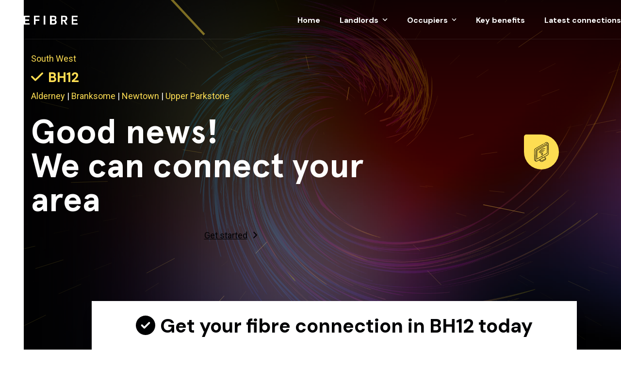

--- FILE ---
content_type: text/html; charset=UTF-8
request_url: https://onefibre.co.uk/location/bh12/
body_size: 18783
content:
<!DOCTYPE html>
<html lang="en-GB" class="wpex-classic-style">
<head>
<meta charset="UTF-8">
<link rel="profile" href="https://gmpg.org/xfn/11">
<meta name='robots' content='index, follow, max-image-preview:large, max-snippet:-1, max-video-preview:-1' />
	<style>img:is([sizes="auto" i], [sizes^="auto," i]) { contain-intrinsic-size: 3000px 1500px }</style>
	<meta name="viewport" content="width=device-width, initial-scale=1">

	<!-- This site is optimized with the Yoast SEO Premium plugin v25.6 (Yoast SEO v26.3) - https://yoast.com/wordpress/plugins/seo/ -->
	<title>Get full fibre in Alderney, Branksome, Newtown, Upper Parkstone (BH12 )🚀 by OneFibre</title>
	<meta name="description" content="Get your office in Alderney, Branksome, Newtown, Upper Parkstone fibre connected today. We can connect fibre internet in BH12 in a matter of weeks. Speak to our Fibre Connection team today." />
	<link rel="canonical" href="https://onefibre.co.uk/location/bh12/" />
	<meta property="og:locale" content="en_GB" />
	<meta property="og:type" content="article" />
	<meta property="og:title" content="BH12" />
	<meta property="og:description" content="Get your office in Alderney, Branksome, Newtown, Upper Parkstone fibre connected today. We can connect fibre internet in BH12 in a matter of weeks. Speak to our Fibre Connection team today." />
	<meta property="og:url" content="https://onefibre.co.uk/location/bh12/" />
	<meta property="og:site_name" content="OneFibre" />
	<meta name="twitter:card" content="summary_large_image" />
	<script type="application/ld+json" class="yoast-schema-graph">{"@context":"https://schema.org","@graph":[{"@type":"WebPage","@id":"https://onefibre.co.uk/location/bh12/","url":"https://onefibre.co.uk/location/bh12/","name":"Get full fibre in Alderney, Branksome, Newtown, Upper Parkstone (BH12 )🚀 by OneFibre","isPartOf":{"@id":"https://onefibre.co.uk/#website"},"datePublished":"2023-02-02T17:09:38+00:00","description":"Get your office in Alderney, Branksome, Newtown, Upper Parkstone fibre connected today. We can connect fibre internet in BH12 in a matter of weeks. Speak to our Fibre Connection team today.","breadcrumb":{"@id":"https://onefibre.co.uk/location/bh12/#breadcrumb"},"inLanguage":"en-GB","potentialAction":[{"@type":"ReadAction","target":["https://onefibre.co.uk/location/bh12/"]}]},{"@type":"BreadcrumbList","@id":"https://onefibre.co.uk/location/bh12/#breadcrumb","itemListElement":[{"@type":"ListItem","position":1,"name":"Home","item":"https://onefibre.co.uk/"},{"@type":"ListItem","position":2,"name":"BH12"}]},{"@type":"WebSite","@id":"https://onefibre.co.uk/#website","url":"https://onefibre.co.uk/","name":"OneFibre - Full Fibre Internet direct to your building","description":"Full Fibre Internet direct to your building","publisher":{"@id":"https://onefibre.co.uk/#organization"},"alternateName":"OneFibre 🚀","potentialAction":[{"@type":"SearchAction","target":{"@type":"EntryPoint","urlTemplate":"https://onefibre.co.uk/?s={search_term_string}"},"query-input":{"@type":"PropertyValueSpecification","valueRequired":true,"valueName":"search_term_string"}}],"inLanguage":"en-GB"},{"@type":"Organization","@id":"https://onefibre.co.uk/#organization","name":"OneFibre - Full Fibre Internet direct to your building","alternateName":"OneFibre","url":"https://onefibre.co.uk/","logo":{"@type":"ImageObject","inLanguage":"en-GB","@id":"https://onefibre.co.uk/#/schema/logo/image/","url":"https://onefibre.co.uk/wp-content/uploads/2022/10/onefibrelogo.png","contentUrl":"https://onefibre.co.uk/wp-content/uploads/2022/10/onefibrelogo.png","width":600,"height":71,"caption":"OneFibre - Full Fibre Internet direct to your building"},"image":{"@id":"https://onefibre.co.uk/#/schema/logo/image/"}}]}</script>
	<!-- / Yoast SEO Premium plugin. -->


<link rel='dns-prefetch' href='//fonts.googleapis.com' />
<link rel="alternate" type="application/rss+xml" title="OneFibre &raquo; Feed" href="https://onefibre.co.uk/feed/" />
<link rel="alternate" type="application/rss+xml" title="OneFibre &raquo; Comments Feed" href="https://onefibre.co.uk/comments/feed/" />
<link rel='stylesheet' id='js_composer_front-css' href='https://onefibre.co.uk/wp-content/plugins/js_composer/assets/css/js_composer.min.css?ver=8.6.1' media='all' />
<style id='wpex-fm-617-inline-css'>
@font-face {font-family:'Apercu Bold';src:url('https://onefibre.co.uk/wp-content/uploads/2022/11/Apercu-Bold.woff2') format('woff2'), url('https://onefibre.co.uk/wp-content/uploads/2022/11/Apercu-Bold.woff') format('woff');font-weight:800;font-style:normal;font-display:swap;}
</style>
<link rel='stylesheet' id='wpex-fm-15-css' href='https://fonts.googleapis.com/css2?family=DM+Sans:wght@400;500;600;700&#038;display=swap&#038;subset=latin,latin-ext,cyrillic,cyrillic-ext,greek,greek-ext,vietnamese' media='all' />
<style id='safe-svg-svg-icon-style-inline-css'>
.safe-svg-cover{text-align:center}.safe-svg-cover .safe-svg-inside{display:inline-block;max-width:100%}.safe-svg-cover svg{fill:currentColor;height:100%;max-height:100%;max-width:100%;width:100%}

</style>
<link rel='stylesheet' id='parent-style-css' href='https://onefibre.co.uk/wp-content/themes/Total/style.css?ver=6.4.2' media='all' />
<link rel='stylesheet' id='wpex-fm-606-css' href='https://fonts.googleapis.com/css2?family=Roboto:wght@400;800;900&#038;display=swap&#038;subset=latin' media='all' />
<link rel='stylesheet' id='wpex-style-css' href='https://onefibre.co.uk/wp-content/themes/total-child-theme/style.css?ver=6.4.2' media='all' />
<link rel='stylesheet' id='wpex-mobile-menu-breakpoint-max-css' href='https://onefibre.co.uk/wp-content/themes/Total/assets/css/frontend/breakpoints/max.min.css?ver=6.4.2' media='only screen and (max-width:959px)' />
<link rel='stylesheet' id='wpex-mobile-menu-breakpoint-min-css' href='https://onefibre.co.uk/wp-content/themes/Total/assets/css/frontend/breakpoints/min.min.css?ver=6.4.2' media='only screen and (min-width:960px)' />
<link rel='stylesheet' id='wpex-overlay-header-css' href='https://onefibre.co.uk/wp-content/themes/Total/assets/css/frontend/header/overlay.min.css?ver=6.4.2' media='all' />
<link rel='stylesheet' id='vcex-shortcodes-css' href='https://onefibre.co.uk/wp-content/themes/Total/assets/css/frontend/vcex-shortcodes.min.css?ver=6.4.2' media='all' />
<link rel='stylesheet' id='wpdreams-asl-basic-css' href='https://onefibre.co.uk/wp-content/plugins/ajax-search-lite/css/style.basic.css?ver=4.13.4' media='all' />
<style id='wpdreams-asl-basic-inline-css'>

					div[id*='ajaxsearchlitesettings'].searchsettings .asl_option_inner label {
						font-size: 0px !important;
						color: rgba(0, 0, 0, 0);
					}
					div[id*='ajaxsearchlitesettings'].searchsettings .asl_option_inner label:after {
						font-size: 11px !important;
						position: absolute;
						top: 0;
						left: 0;
						z-index: 1;
					}
					.asl_w_container {
						width: 100%;
						margin: 0px 0px 0px 0px;
						min-width: 200px;
					}
					div[id*='ajaxsearchlite'].asl_m {
						width: 100%;
					}
					div[id*='ajaxsearchliteres'].wpdreams_asl_results div.resdrg span.highlighted {
						font-weight: bold;
						color: rgba(254, 71, 92, 1);
						background-color: rgb(255, 255, 255);
					}
					div[id*='ajaxsearchliteres'].wpdreams_asl_results .results img.asl_image {
						width: 70px;
						height: 70px;
						object-fit: cover;
					}
					div[id*='ajaxsearchlite'].asl_r .results {
						max-height: none;
					}
					div[id*='ajaxsearchlite'].asl_r {
						position: absolute;
					}
				
						div.asl_r.asl_w.vertical .resdrg {
							display: flex;
							flex-wrap: wrap;
						}
						div.asl_r.asl_w.vertical .results .item {
							min-width: 200px;
							width: 49%;
							flex-grow: 1;
							box-sizing: border-box;
							border-radius: 0;
						}
						@media only screen and (min-width: 641px) and (max-width: 1024px) {
							div.asl_r.asl_w.vertical .results .item {
								min-width: 200px;
							}
						}
						@media only screen and (max-width: 640px) {
							div.asl_r.asl_w.vertical .results .item {
								min-width: 200px;
							}
						}
						 div.asl_r .results .item .asl_content h3 a {font-family: 'DM Sans';color:#000}
</style>
<link rel='stylesheet' id='wpdreams-asl-instance-css' href='https://onefibre.co.uk/wp-content/plugins/ajax-search-lite/css/style-underline.css?ver=4.13.4' media='all' />
<link rel='stylesheet' id='wpex-wpbakery-css' href='https://onefibre.co.uk/wp-content/themes/Total/assets/css/frontend/wpbakery.min.css?ver=6.4.2' media='all' />
<script src="https://onefibre.co.uk/wp-includes/js/jquery/jquery.min.js?ver=3.7.1" id="jquery-core-js"></script>
<script src="https://onefibre.co.uk/wp-includes/js/jquery/jquery-migrate.min.js?ver=3.4.1" id="jquery-migrate-js"></script>
<script src="https://onefibre.co.uk/wp-content/plugins/sticky-menu-or-anything-on-scroll/assets/js/jq-sticky-anything.min.js?ver=2.1.1" id="stickyAnythingLib-js"></script>
<script id="wpex-core-js-extra">
var wpex_theme_params = {"selectArrowIcon":"<span class=\"wpex-select-arrow__icon wpex-icon--sm wpex-flex wpex-icon\" aria-hidden=\"true\"><svg viewBox=\"0 0 24 24\" xmlns=\"http:\/\/www.w3.org\/2000\/svg\"><rect fill=\"none\" height=\"24\" width=\"24\"\/><g transform=\"matrix(0, -1, 1, 0, -0.115, 23.885)\"><polygon points=\"17.77,3.77 16,2 6,12 16,22 17.77,20.23 9.54,12\"\/><\/g><\/svg><\/span>","customSelects":".widget_categories form,.widget_archive select,.vcex-form-shortcode select","scrollToHash":"1","localScrollFindLinks":"1","localScrollHighlight":"1","localScrollUpdateHash":"1","scrollToHashTimeout":"500","localScrollTargets":"li.local-scroll a, a.local-scroll, .local-scroll-link, .local-scroll-link > a,.sidr-class-local-scroll-link,li.sidr-class-local-scroll > span > a,li.sidr-class-local-scroll > a","scrollToBehavior":"smooth"};
</script>
<script src="https://onefibre.co.uk/wp-content/themes/Total/assets/js/frontend/core.min.js?ver=6.4.2" id="wpex-core-js" defer data-wp-strategy="defer"></script>
<script id="wpex-inline-js-after">
!function(){const e=document.querySelector("html"),t=()=>{const t=window.innerWidth-document.documentElement.clientWidth;t&&e.style.setProperty("--wpex-scrollbar-width",`${t}px`)};t(),window.addEventListener("resize",(()=>{t()}))}();
</script>
<script id="wpex-sticky-header-js-extra">
var wpex_sticky_header_params = {"breakpoint":"960","mobileSupport":"1","shrink":"1","shrinkOnMobile":"1","shrinkHeight":"65","shrink_speed":".3s","shrink_delay":"1"};
</script>
<script src="https://onefibre.co.uk/wp-content/themes/Total/assets/js/frontend/sticky/header.min.js?ver=6.4.2" id="wpex-sticky-header-js" defer data-wp-strategy="defer"></script>
<script id="wpex-mobile-menu-sidr-js-extra">
var wpex_mobile_menu_sidr_params = {"breakpoint":"959","i18n":{"openSubmenu":"Open submenu of %s","closeSubmenu":"Close submenu of %s"},"openSubmenuIcon":"<span class=\"wpex-open-submenu__icon wpex-transition-transform wpex-duration-300 wpex-icon\" aria-hidden=\"true\"><svg xmlns=\"http:\/\/www.w3.org\/2000\/svg\" viewBox=\"0 0 448 512\"><path d=\"M201.4 342.6c12.5 12.5 32.8 12.5 45.3 0l160-160c12.5-12.5 12.5-32.8 0-45.3s-32.8-12.5-45.3 0L224 274.7 86.6 137.4c-12.5-12.5-32.8-12.5-45.3 0s-12.5 32.8 0 45.3l160 160z\"\/><\/svg><\/span>","source":"#site-navigation","side":"right","dark_surface":"","displace":"1","aria_label":"Mobile menu","aria_label_close":"Close mobile menu","class":["wpex-mobile-menu"],"speed":"300"};
</script>
<script src="https://onefibre.co.uk/wp-content/themes/Total/assets/js/frontend/mobile-menu/sidr.min.js?ver=6.4.2" id="wpex-mobile-menu-sidr-js" defer data-wp-strategy="defer"></script>
<script></script><link rel="https://api.w.org/" href="https://onefibre.co.uk/wp-json/" /><link rel="EditURI" type="application/rsd+xml" title="RSD" href="https://onefibre.co.uk/xmlrpc.php?rsd" />
<meta name="generator" content="WordPress 6.8.3" />
<link rel='shortlink' href='https://onefibre.co.uk/?p=4334' />
<link rel="alternate" title="oEmbed (JSON)" type="application/json+oembed" href="https://onefibre.co.uk/wp-json/oembed/1.0/embed?url=https%3A%2F%2Fonefibre.co.uk%2Flocation%2Fbh12%2F" />
<link rel="alternate" title="oEmbed (XML)" type="text/xml+oembed" href="https://onefibre.co.uk/wp-json/oembed/1.0/embed?url=https%3A%2F%2Fonefibre.co.uk%2Flocation%2Fbh12%2F&#038;format=xml" />
				<link rel="preconnect" href="https://fonts.gstatic.com" crossorigin />
				<link rel="preload" as="style" href="//fonts.googleapis.com/css?family=Open+Sans&display=swap" />
								<link rel="stylesheet" href="//fonts.googleapis.com/css?family=Open+Sans&display=swap" media="all" />
				<!-- Google tag (gtag.js) -->
<script async src="https://www.googletagmanager.com/gtag/js?id=G-BM5Z28ZFTC"></script>
<script>
  window.dataLayer = window.dataLayer || [];
  function gtag(){dataLayer.push(arguments);}
  gtag('js', new Date());

  gtag('config', 'G-BM5Z28ZFTC');
</script><noscript><style>body:not(.content-full-screen) .wpex-vc-row-stretched[data-vc-full-width-init="false"]{visibility:visible;}</style></noscript><link rel="icon" href="https://onefibre.co.uk/wp-content/uploads/2022/10/cropped-onefibrelogo-32x32.png" sizes="32x32" />
<link rel="icon" href="https://onefibre.co.uk/wp-content/uploads/2022/10/cropped-onefibrelogo-192x192.png" sizes="192x192" />
<link rel="apple-touch-icon" href="https://onefibre.co.uk/wp-content/uploads/2022/10/cropped-onefibrelogo-180x180.png" />
<meta name="msapplication-TileImage" content="https://onefibre.co.uk/wp-content/uploads/2022/10/cropped-onefibrelogo-270x270.png" />
		<style id="wp-custom-css">
			/* SINGLE LOCATION */.single-location #site-header-flex-aside,.single-location #td-footer-margin{display:none}/* HEADER */.has-overlay-header .not-sticky #site-logo-link{-webkit-filter:brightness(0) invert(1);filter:brightness(0) invert(1)}.has-overlay-header .not-sticky .main-navigation-ul>.menu-item:not(.current-menu-item)>a{color:#fff}.is-sticky .main-navigation-ul>.current-menu-item>a{background:#060606;padding:10px 19px;border-radius:29px;}.is-sticky #site-navigation-wrap.has-menu-underline .main-navigation-ul>li.current-menu-item>a>.link-inner::after{display:none}.is-sticky .main-navigation-ul>.menu-item>a{transition-property:background-color,padding;transition-duration:0.3s;transition-timing-function:ease;}.is-sticky .main-navigation-ul>.menu-item:hover>a{color:#f5a04a;}.is-sticky .wpex-text-white{color:#171717;}#site-header.overlay-header.dyn-styles{border-bottom:1px solid #ffffff17;}/* HERO */#hero span.underline::before{position:absolute;content:"";filter:invert(83%) sepia(99%) saturate(1031%) hue-rotate(13deg) brightness(113%) contrast(104%);-webkit-animation:shape-animation 3s 3;animation:shape-animation 3s 3;left:-5px;bottom:3px;width:100%;background-image:url(https://onefibre.co.uk/wp-content/uploads/2022/11/line.png);width:100%;height:10px;z-index:-1;background-repeat:no-repeat;}.rotate-5{transform:rotate(-5deg) !important;}.arrow:after{content:url(https://onefibre.co.uk/wp-content/uploads/2022/11/arrow.png);position:absolute;transform:scale(0.8) translate(10px,-30px);}/* MOBILE MENU */.mobile-menu-aside .theme-button{width:100%;font-size:20px;}.mobile-menu-aside .wpex-sm-mr-30{color:black;text-align:center;display:block;margin:12px 0 !important;}.mobile-menu-aside .wpex-text-white{color:black;}/* SINGLE FEATURE */.single-features #features .wpex-carousel-slide{border-radius:15px;overflow:hidden;}.single-features #features .wpex-carousel.owl-carousel .owl-item img{width:85px;margin-top:30px;margin-bottom:30px;}.single-features #features .entry-media{background:#ffffff;border-bottom:1px solid #00000024;}.single-features #features .wpex-carousel.arrwpos-abs.arrwstyle-min .owl-nav__btn{background:var(--wpex-accent);}.single-features #features .wpex-carousel.arrwpos-abs .owl-prev{left:-25px;}.single-features #features .wpex-carousel.arrwpos-abs .owl-next{right:-25px;}.single-features #features .wpex-carousel-entry-excerpt{min-height:230px}.single-features #features .wpex-carousel-entry-title{min-height:60px}.single-features .hero:after{content:"";background:#000 url(https://onefibre.co.uk/wp-content/uploads/2022/11/bg-scaled.webp);background-position:97% 90%;height:100% !important;width:100% !important;position:absolute;top:0;left:0;transform:rotate(180deg) scaleX(1);opacity:.65;visibility:visible !important;display:block !important;filter:hue-rotate(489deg);z-index:0;}.single-features .hero .vcex-image-inner{background:#ffdf54;width:15vh;height:15vh;border-radius:10% 60% 60% 60%;display:flex;align-items:center;justify-content:center;margin:0 auto;padding:14px;margin-bottom:20px;}.single-features #td-footer-margin{display:none}.single-features #ajaxsearchlite1 .probox .proinput input{font-size:18px;height:55px;}.single-features #ajaxsearchlite1 .probox{align-items:center;height:60px;padding-right:10px;}.single-features div.asl_w{border:0;border-radius:70px;padding:4px 10px;box-shadow:none;min-height:60px;}.single-features div.asl_r{margin-top:0 !important}.single-features div.asl_r .results .asl_nores{background:none}.single-features div.asl_w .probox .proinput input.autocomplete{visibility:hidden;}/* SINGLE LOCATION */.single-location .hero,.single-features .hero{position:relative;}.single-location .hero:after{content:"";background:#000 url(https://onefibre.co.uk/wp-content/uploads/2022/11/bg-scaled.webp);background-position:97% 90%;height:115% !important;width:100% !important;position:absolute;top:-100px;left:0;transform:rotate(180deg) scaleX(1);opacity:.65;visibility:visible !important;display:block !important;filter:hue-rotate(489deg);z-index:0;}.single-location #hero .vcex-icon-box-symbol{background:#ffdf54;width:10vh;height:10vh;border-radius:10% 60% 60% 60%;display:flex;align-items:center;justify-content:center;margin:0 auto;padding:14px;margin-bottom:20px;}/* FORMS */body div.wpforms-container-full .wpforms-form input:not([type=range]):not([type=checkbox]),body div.wpforms-container-full .wpforms-form select{min-height:60px;}body div.wpforms-container-full .wpforms-form .wpforms-field-number-slider input[type=range]{height:15px;background:#ebebeb;border:none;margin:25px 0 15px 0;}body div.wpforms-container-full .wpforms-form .wpforms-field-number-slider input[type=range]::-webkit-slider-thumb{height:27px;width:27px;border-radius:20px;background:var(--wpex-accent);cursor:pointer;-webkit-appearance:none;margin-top:-3px;}body div.wpforms-container-full .wpforms-form button[type=submit]{background:var(--wpex-accent);border:0 !important;width:100%;text-align:center;display:block;margin-top:40px;border-radius:5px;}body div.wpforms-container-full .wpforms-form button[type=submit]:hover{background-color:var(--wpex-hover-btn-bg,var(--wpex-accent-alt));}body #wpforms-form-7425 ul.wpforms-image-choices-classic img{max-width:90px;}/* Misc */.blob{border-radius:30% 70% 70% 30%/30% 30% 70% 70%;animation:morphing 10s infinite;padding:14px;background:#0000000f;}/* Header Button shrink on sticky */.sticky-header-shrunk #site-header-flex-aside .theme-button{transform:scale(.85);}/* Custom Footer */#footer-builder .wpex-surface-dark{/* --wpex-surface-1:#222222;*/--wpex-heading-color:#788487;--wpex-text-2:#f9f9f9;--wpex-border-main:#2f2f2f;--wpex-heading-color:#ffffff;--wpex-link-color:#ffffff;--wpex-hover-link-color:#cecece;background:transparent;}footer .sub-menu{display:none}#footer-builder{background:#222;position:relative}.footer-builder-content{z-index:66;position:relative;}#footer-builder:before{content:"";position:absolute;top:0;left:0;width:100%;height:100%;background-image:url(https://onefibre.co.uk/wp-content/uploads/2022/11/footer-bg.png);background-position:0 100%;background-repeat:no-repeat;z-index:55;background-size:contain;filter:hue-rotate(489deg);}.widget ul li a{text-decoration:none;}/* Portfolio Post */.vcex-post-terms .vcex-label{font-weight:700;}.wpex-lightbox-group-item{cursor:zoom-in;}/* Post Crumbs */.tl-post-breadcrumbs a{text-decoration:none;}.tl-post-breadcrumbs a:hover{color:var(--wpex-accent);}/* Blog Card */.wpex-card-blog-list_14 .wpex-card-inner{gap:clamp(30px,4vmax,50px);}/* Button Font Size */:root{--wpex-btn-font-size:14px;}#site-header-flex-aside{--wpex-btn-font-size:1em;}/* ANIMATIONS */@keyframes morphing{0%{border-radius:30% 70% 70% 30%/30% 30% 70% 70%;}25%{border-radius:58% 42% 75% 25%/76% 46% 54% 24%;}50%{border-radius:50% 50% 33% 67%/55% 27% 73% 45%;}75%{border-radius:33% 67% 58% 42%/63% 68% 32% 37%;}}		</style>
		<noscript><style> .wpb_animate_when_almost_visible { opacity: 1; }</style></noscript><style data-type="wpex-css" id="wpex-css">/*COLOR PALETTE*/:root{--wpex-palette-348-color:#000103;--wpex-palette-347-color:#ffffff;--wpex-palette-356-color:#ffdf54;}.has-palette-348-background-color,.wp-block-button__link.has-palette-348-background-color{background-color:var(--wpex-palette-348-color);}.has-palette-348-border-color,.wp-block-button__link.has-palette-348-border-color{border-color:var(--wpex-palette-348-color);}.has-palette-348-color,.wp-block-button__link.has-palette-348-color{color:var(--wpex-palette-348-color);}.has-palette-347-background-color,.wp-block-button__link.has-palette-347-background-color{background-color:var(--wpex-palette-347-color);}.has-palette-347-border-color,.wp-block-button__link.has-palette-347-border-color{border-color:var(--wpex-palette-347-color);}.has-palette-347-color,.wp-block-button__link.has-palette-347-color{color:var(--wpex-palette-347-color);}.has-palette-356-background-color,.wp-block-button__link.has-palette-356-background-color{background-color:var(--wpex-palette-356-color);}.has-palette-356-border-color,.wp-block-button__link.has-palette-356-border-color{border-color:var(--wpex-palette-356-color);}.has-palette-356-color,.wp-block-button__link.has-palette-356-color{color:var(--wpex-palette-356-color);}/*TYPOGRAPHY*/:root{--wpex-body-font-family:Roboto,sans-serif;--wpex-body-font-size:18px;}:root{--wpex-heading-font-family:'Apercu Bold';--wpex-heading-font-weight:700;--wpex-heading-line-height:1;}:root{--wpex-btn-font-family:'Apercu Bold';--wpex-btn-line-height:normal;}.header-aside-content{font-size:16px;}.main-navigation-ul .link-inner{font-family:'DM Sans',sans-serif;font-weight:700;font-size:16px;}.main-navigation-ul .sub-menu .link-inner{font-weight:400;font-size:14px;}.wpex-mobile-menu,#sidr-main{font-family:'Apercu Bold';font-size:24px;}h2,.wpex-h2{font-size:2em;}h3,.wpex-h3{font-size:1.2em;}/*CUSTOMIZER STYLING*/:root{--wpex-accent:#ffdf54;--wpex-accent-alt:#ffdf54;--wpex-accent-alt:#f5a04a;--wpex-text-1:#000000;--wpex-text-2:#333333;--wpex-text-3:#555555;--wpex-text-4:#888888;--wpex-link-decoration-line:underline;--wpex-btn-padding:15px 38px 15px 35px;--wpex-btn-border-radius:50px;--wpex-btn-color:#1c1c1c;--wpex-input-padding:10px 15px;--wpex-site-header-height:80px;--wpex-site-header-shrink-end-height:65px;--wpex-vc-column-inner-margin-bottom:40px;}.page-header.wpex-supports-mods{padding-block-start:45px;padding-block-end:45px;border-top-width:0px;border-bottom-width:0px;}.page-header{margin-block-end:clamp(40px,5vw,60px);}:root,.site-boxed.wpex-responsive #wrap{--wpex-container-width:1200px;}#site-navigation-wrap{--wpex-main-nav-gutter:40px;--wpex-main-nav-link-padding-x:0px;--wpex-main-nav-link-underline-height:1px;--wpex-hover-main-nav-link-color:#ffdf54;--wpex-active-main-nav-link-color:#ffdf54;--wpex-dropmenu-min-width:160px;--wpex-dropmenu-padding:6px;--wpex-megamenu-padding:6px;--wpex-dropmenu-link-padding-x:8px;--wpex-hover-dropmenu-link-bg:#efefef;}.navbar-style-seven,.navbar-style-eight,.navbar-style-nine,.navbar-style-ten{--wpex-main-nav-link-padding-y:10px;}.mobile-menu-toggle{--wpex-hamburger-icon-width:30px;--wpex-hamburger-icon-bar-height:3px;--wpex-hamburger-icon-gutter:6px;}#mobile-menu,#mobile-icons-menu{--wpex-link-color:var(--wpex-palette-356-color);--wpex-hover-link-color:var(--wpex-palette-356-color);}.full-screen-overlay-nav-menu__link,.mobile-toggle-nav__link,.sidr-mobile-nav-menu__link{padding-block:10px;}.wpex-mobile-menu__logo img{max-width:50px;}#footer-callout-wrap{border-top-width:0px;border-bottom-width:0px;}@media only screen and (min-width:960px){#site-logo .logo-img{max-width:160px;}}@media only screen and (max-width:767px){#site-logo .logo-img{max-width:140px;}}@media only screen and (min-width:768px) and (max-width:959px){#site-logo .logo-img{max-width:140px;}}</style></head>

<body data-rsssl=1 class="wp-singular location-template-default single single-location postid-4334 wp-custom-logo wp-embed-responsive wp-theme-Total wp-child-theme-total-child-theme wpex-theme wpex-responsive full-width-main-layout no-composer wpex-live-site site-full-width content-full-width header-has-fixed-height sidebar-widget-icons has-overlay-header page-header-disabled wpex-antialiased has-mobile-menu wpex-mobile-toggle-menu-icon_buttons wpex-no-js wpb-js-composer js-comp-ver-8.6.1 vc_responsive">

	
<a href="#content" class="skip-to-content">Skip to content</a>

	
	<span data-ls_id="#site_top" tabindex="-1"></span>
	<div id="outer-wrap" class="wpex-overflow-clip">
		
		
		
		<div id="wrap" class="wpex-clr">

			<div id="overlay-header-wrap" class="wpex-clr"><div id="site-header-sticky-wrapper" class="wpex-sticky-header-holder not-sticky wpex-print-hidden">	<header id="site-header" class="header-nine wpex-z-sticky header-full-width header-fixed-height wpex-dropdown-style-minimal-sq wpex-dropdowns-shadow-six fixed-scroll has-sticky-dropshadow shrink-sticky-header anim-shrink-header overlay-header core-style dyn-styles wpex-print-hidden wpex-relative">
				<div id="site-header-inner" class="header-nine-inner container wpex-relative wpex-h-100 wpex-flex wpex-z-10"><div id="site-header-flex" class="wpex-flex wpex-justify-between wpex-items-center wpex-w-100">
<div id="site-logo" class="site-branding header-nine-logo wpex-flex wpex-items-center wpex-h-100">
	<div id="site-logo-inner" ><a id="site-logo-link" href="https://onefibre.co.uk/" rel="home" class="main-logo"><img src="https://onefibre.co.uk/wp-content/uploads/2022/10/onefibrelogo.png" alt="OneFibre" class="logo-img wpex-h-auto wpex-max-w-100 wpex-align-middle" data-no-retina data-skip-lazy fetchpriority="high" srcset="https://onefibre.co.uk/wp-content/uploads/2022/10/onefibrelogo.png 1x,https://onefibre.co.uk/wp-content/uploads/2022/10/onefibrelogo.png 2x"></a></div>

</div>

<div id="site-navigation-wrap" class="navbar-style-nine wpex-max-h-100 wpex-ml-auto has-menu-underline wpex-stretch-megamenus hide-at-mm-breakpoint wpex-print-hidden">
	<nav id="site-navigation" class="navigation main-navigation main-navigation-nine" aria-label="Main menu"><ul id="menu-main" class="main-navigation-ul dropdown-menu wpex-flex wpex-items-center wpex-dropdown-menu wpex-dropdown-menu--onhover wpex-dropdown-menu--animate"><li id="menu-item-666" class="menu-item menu-item-type-post_type menu-item-object-page menu-item-home menu-item-666"><a href="https://onefibre.co.uk/"><span class="link-inner">Home</span></a></li>
<li id="menu-item-7626" class="menu-item menu-item-type-custom menu-item-object-custom menu-item-has-children menu-item-7626 dropdown"><a href="#"><span class="link-inner">Landlords <span class="nav-arrow top-level"><span class="nav-arrow__icon wpex-icon wpex-icon--xs" aria-hidden="true"><svg xmlns="http://www.w3.org/2000/svg" viewBox="0 0 448 512"><path d="M201.4 342.6c12.5 12.5 32.8 12.5 45.3 0l160-160c12.5-12.5 12.5-32.8 0-45.3s-32.8-12.5-45.3 0L224 274.7 86.6 137.4c-12.5-12.5-32.8-12.5-45.3 0s-12.5 32.8 0 45.3l160 160z"/></svg></span></span></span></a>
<ul class="sub-menu">
	<li id="menu-item-7307" class="menu-item menu-item-type-post_type menu-item-object-page menu-item-7307"><a href="https://onefibre.co.uk/landlord/"><span class="link-inner">Fibre Ready Buildings</span></a></li>
	<li id="menu-item-7349" class="menu-item menu-item-type-post_type menu-item-object-page menu-item-7349"><a href="https://onefibre.co.uk/landlord/wifi-enabled-offices/"><span class="link-inner">Wi-Fi Ready Offices</span></a></li>
	<li id="menu-item-7348" class="menu-item menu-item-type-post_type menu-item-object-page menu-item-7348"><a href="https://onefibre.co.uk/landlord/why-invest/"><span class="link-inner">Why landlords should invest</span></a></li>
	<li id="menu-item-7362" class="menu-item menu-item-type-post_type menu-item-object-page menu-item-7362"><a href="https://onefibre.co.uk/landlord/fibre-vs-wifi/"><span class="link-inner">Fibre -vs-  Wi-Fi</span></a></li>
</ul>
</li>
<li id="menu-item-7627" class="menu-item menu-item-type-custom menu-item-object-custom menu-item-has-children menu-item-7627 dropdown"><a href="#"><span class="link-inner">Occupiers <span class="nav-arrow top-level"><span class="nav-arrow__icon wpex-icon wpex-icon--xs" aria-hidden="true"><svg xmlns="http://www.w3.org/2000/svg" viewBox="0 0 448 512"><path d="M201.4 342.6c12.5 12.5 32.8 12.5 45.3 0l160-160c12.5-12.5 12.5-32.8 0-45.3s-32.8-12.5-45.3 0L224 274.7 86.6 137.4c-12.5-12.5-32.8-12.5-45.3 0s-12.5 32.8 0 45.3l160 160z"/></svg></span></span></span></a>
<ul class="sub-menu">
	<li id="menu-item-7391" class="menu-item menu-item-type-post_type menu-item-object-page menu-item-7391"><a href="https://onefibre.co.uk/occupiers/"><span class="link-inner">Connected buildings</span></a></li>
	<li id="menu-item-7392" class="menu-item menu-item-type-post_type menu-item-object-page menu-item-7392"><a href="https://onefibre.co.uk/occupiers/leased-line-internet/"><span class="link-inner">Leased line Internet</span></a></li>
	<li id="menu-item-7404" class="menu-item menu-item-type-post_type menu-item-object-page menu-item-7404"><a href="https://onefibre.co.uk/occupiers/managed-networks/"><span class="link-inner">Managed networks</span></a></li>
	<li id="menu-item-7412" class="menu-item menu-item-type-post_type menu-item-object-page menu-item-7412"><a href="https://onefibre.co.uk/occupiers/voip-for-business/"><span class="link-inner">VoIP for business</span></a></li>
	<li id="menu-item-7424" class="menu-item menu-item-type-post_type menu-item-object-page menu-item-7424"><a href="https://onefibre.co.uk/occupiers/structured-cabling/"><span class="link-inner">Structured cabling</span></a></li>
</ul>
</li>
<li id="menu-item-957" class="menu-item menu-item-type-post_type menu-item-object-page menu-item-957"><a href="https://onefibre.co.uk/benefits/"><span class="link-inner">Key benefits</span></a></li>
<li id="menu-item-844" class="menu-item menu-item-type-post_type menu-item-object-page menu-item-844"><a href="https://onefibre.co.uk/connections/"><span class="link-inner">Latest connections</span></a></li>
</ul></nav>
</div>

			<div id="site-header-flex-aside" class="wpex-flex wpex-items-center wpex-justify-end wpex-h-100 header-nine-aside hidden-phone-small"><div id="site-header-flex-aside-inner" class="header-aside-content header-aside-content--flex wpex-flex wpex-flex-wrap wpex-items-center"><span class="wpex-text-white wpex-sm-mr-30"><span class="wpex-icon" aria-hidden="true"><svg xmlns="http://www.w3.org/2000/svg" viewBox="0 0 512 512"><path d="M164.9 24.6c-7.7-18.6-28-28.5-47.4-23.2l-88 24C12.1 30.2 0 46 0 64C0 311.4 200.6 512 448 512c18 0 33.8-12.1 38.6-29.5l24-88c5.3-19.4-4.6-39.7-23.2-47.4l-96-40c-16.3-6.8-35.2-2.1-46.3 11.6L304.7 368C234.3 334.7 177.3 277.7 144 207.3L193.3 167c13.7-11.2 18.4-30 11.6-46.3l-40-96z"/></svg></span> <a class="wpex-text-white wpex-no-underline" href="tel:020 3935 0179">020 3935 0179</a></span>
<a href="/connect" class="theme-button wpex-transition-all wpex-transition">Get connected <span class="wpex-icon wpex-icon--bidi" aria-hidden="true"><svg xmlns="http://www.w3.org/2000/svg" viewBox="0 0 320 512"><path d="M278.6 233.4c12.5 12.5 12.5 32.8 0 45.3l-160 160c-12.5 12.5-32.8 12.5-45.3 0s-12.5-32.8 0-45.3L210.7 256 73.4 118.6c-12.5-12.5-12.5-32.8 0-45.3s32.8-12.5 45.3 0l160 160z"/></svg></span></a>
</div></div>
			
<div id="mobile-menu" class="wpex-mobile-menu-toggle show-at-mm-breakpoint wpex-flex wpex-items-center wpex-h-100">
	<div class="wpex-inline-flex wpex-items-center"><a href="#" class="mobile-menu-toggle" role="button" aria-expanded="false"><span class="mobile-menu-toggle__icon wpex-flex"><span class="wpex-hamburger-icon wpex-hamburger-icon--rounded wpex-hamburger-icon--inactive wpex-hamburger-icon--animate" aria-hidden="true"><span></span></span></span><span class="screen-reader-text" data-open-text>Open mobile menu</span><span class="screen-reader-text" data-open-text>Close mobile menu</span></a></div>
</div>

</div></div>
			</header>
</div>
			
			<main id="main" class="site-main wpex-clr">

				
<div id="content-wrap"  class="container wpex-clr">

	
	<div id="primary" class="content-area wpex-clr">

		
		<div id="content" class="site-content wpex-clr">

			
			<style data-type="vc_custom-css">body .wpex-vc-reset-negative-margin, .wpex-vc_section-mx-0, .wpex-vc_row-mx-0 {
    margin-inline: auto;
}</style><style>.vc_custom_1675254322787{background: #0a0a0a url(https://onefibre.co.uk/wp-content/uploads/2022/11/swirl@20x-min.png?id=654) !important;background-position: center !important;background-repeat: no-repeat !important;background-size: contain !important;}.vc_custom_1675254640992{background-color: #f7f7f7 !important;}.vc_custom_1675254349514{margin-top: -100px !important;}</style><div class="custom-singular-template entry wpex-clr"><div id="hero" class="vc_row wpb_row vc_row-fluid hero vc_custom_1675254322787 vc_row-o-full-height vc_row-o-columns-middle vc_row-flex wpex-vc-full-width-row wpex-vc-full-width-row--centered wpex-relative wpex-vc_row-has-fill bg-fixed-bottom wpex-vc-bg-fixed wpex-vc-bg-bottom wpex-vc-reset-negative-margin typography-white" style="background-position:bottom right!important;"><div class="wpb_column wpex-z-2 wpex-static wpb_animate_when_almost_visible wpb_fadeIn fadeIn vc_column_container vc_col-sm-12"><div class="vc_column-inner"><div class="wpb_wrapper"><div class="vc_row wpb_row vc_inner vc_row-fluid vc_row-o-content-middle vc_row-flex wpex-relative"><div class="wpb_column vc_column_container vc_col-sm-8"><div class="vc_column-inner"><div class="wpb_wrapper"><style>.vcex-post-terms.vcex_69142f2460b91 :is(.vcex-post-terms__label,.vcex-post-terms__item){font-family:'Apercu Bold';}.vcex-post-terms.vcex_69142f2460b91 .vcex-post-terms__item{color:var(--wpex-palette-356-color);}</style><div class="vcex-post-terms vcex-module wpex-mb-10 vcex_69142f2460b91"><span class="vcex-post-terms__item vcex-post-terms__item--33">South West</span></div><style>.vcex-heading.vcex_69142f2461390{color:var(--wpex-palette-356-color);font-size:var(--wpex-text-2xl);font-family:'DM Sans', sans-serif;font-weight:700;}.vcex-heading.vcex_69142f2461390 .vcex-heading-inner{background-color:var(--wpex-palette-348-color);}</style><h3 class="vcex-heading vcex-heading-plain vcex-module wpex-heading wpex-text-2xl wpex-h3 wpex-mb-10 vcex_69142f2461390"><span class="vcex-heading-inner wpex-inline-block wpex-px-15 wpex-py-15 wpex-rounded-full wpex-shadow-xl"><span class="vcex-heading-icon vcex-heading-icon-left vcex-icon-wrap wpex-mr-10"><span class="wpex-icon" aria-hidden="true"><svg xmlns="http://www.w3.org/2000/svg" viewBox="0 0 448 512"><path d="M438.6 105.4c12.5 12.5 12.5 32.8 0 45.3l-256 256c-12.5 12.5-32.8 12.5-45.3 0l-128-128c-12.5-12.5-12.5-32.8 0-45.3s32.8-12.5 45.3 0L160 338.7 393.4 105.4c12.5-12.5 32.8-12.5 45.3 0z"/></svg></span></span>BH12</span></h3><style>.vcex-post-terms.vcex_69142f24618d7 .vcex-post-terms__item{color:var(--wpex-palette-356-color);}</style><div class="vcex-post-terms vcex-module wpex-mb-25 vcex_69142f24618d7"><span class="vcex-post-terms__item vcex-post-terms__item--900">Alderney</span> <span class="vcex-post-terms__separator vcex-spacer">|</span> <span class="vcex-post-terms__item vcex-post-terms__item--899">Branksome</span> <span class="vcex-post-terms__separator vcex-spacer">|</span> <span class="vcex-post-terms__item vcex-post-terms__item--600">Newtown</span> <span class="vcex-post-terms__separator vcex-spacer">|</span> <span class="vcex-post-terms__item vcex-post-terms__item--901">Upper Parkstone</span></div><style>.vcex-heading.vcex_69142f2461d77{animation-duration:0.5s;animation-delay:0.5s;color:#ffffff;font-size:var(--wpex-text-7xl);}@media (max-width:959px){.vcex-heading.vcex_69142f2461d77{font-size:var(--wpex-text-4xl);}}</style><h2 class="vcex-heading vcex-heading-plain vcex-module wpex-heading wpex-text-2xl wpex-h2 wpex-mb-25  wpb_animate_when_almost_visible wpb_bottom-to-top bottom-to-top vcex_69142f2461d77"><span class="vcex-heading-inner wpex-inline-block">Good news!<br />
We can connect your area</span></h2><style>.vcex-button.vcex_69142f246266b{animation-delay:0.3s;background:var(--wpex-accent);color:var(--wpex-palette-348-color)!important;}.vcex-button.vcex_69142f246266b:hover{background:#f5a04a!important;color:var(--wpex-palette-348-color)!important;}.vcex-button.vcex_69142f246266b .theme-button-icon-right{--wpex-btn-icon-animate-h:5px;}</style><a href="#go" class="vcex-button theme-button medium inline  wpb_animate_when_almost_visible wpb_bottom-to-top bottom-to-top local-scroll-link vcex_69142f246266b"><span class="vcex-button-inner theme-button-inner wpex-flex wpex-flex-wrap wpex-items-center wpex-justify-center">Get started<span class="vcex-button-icon vcex-icon-wrap theme-button-icon-right theme-button-icon-animate-h"><span class="wpex-icon wpex-icon--bidi" aria-hidden="true"><svg xmlns="http://www.w3.org/2000/svg" viewBox="0 0 320 512"><path d="M278.6 233.4c12.5 12.5 12.5 32.8 0 45.3l-160 160c-12.5 12.5-32.8 12.5-45.3 0s-12.5-32.8 0-45.3L210.7 256 73.4 118.6c-12.5-12.5-12.5-32.8 0-45.3s32.8-12.5 45.3 0l160 160z"/></svg></span></span></span></a> </div></div></div><div class="wpb_column vc_column_container vc_col-sm-4"><div class="vc_column-inner"><div class="wpb_wrapper"><style>.vcex-icon-box.vcex_69142f24632f5 .vcex-icon-box-image{width:88px;}</style><div class="vcex-module vcex-icon-box vcex-icon-box-two wpex-block wpex-text-center hide-at-mm-breakpoint  wpb_animate_when_almost_visible wpb_top-to-bottom top-to-bottom wpex-mt-40 vcex_69142f24632f5"><div class="vcex-icon-box-symbol vcex-icon-box-symbol--image wpex-mb-20"><img loading="lazy" class="vcex-icon-box-image wpex-align-middle" decoding="async" src="https://onefibre.co.uk/wp-content/uploads/2022/12/wifi-connection.svg" alt="" width="52" height="52"></div><div class="vcex-icon-box-text"></div></div></div></div></div></div>
	<div class="wpb_raw_code wpb_raw_js" >
		<div class="wpb_wrapper">
			<script>
    function timeStamp(){return window.performance.now?window.performance.now():Date.now()}function isVisible(el){var r=el.getBoundingClientRect();return r.top+r.height>=0&&r.left+r.width>=0&&r.bottom-r.height<=(window.innerHeight||document.documentElement.clientHeight)&&r.right-r.width<=(window.innerWidth||document.documentElement.clientWidth)}function Star(x,y,z){this.x=x,this.y=y,this.z=z,this.size=.5+Math.random()}function WarpSpeed(targetId,config){if(this.targetId=targetId,void 0==WarpSpeed.RUNNING_INSTANCES&&(WarpSpeed.RUNNING_INSTANCES={}),WarpSpeed.RUNNING_INSTANCES[targetId]&&WarpSpeed.RUNNING_INSTANCES[targetId].destroy(),config=config||{},"string"==typeof config)try{config=JSON.parse(config)}catch(e){config={}}this.SPEED=void 0==config.speed||config.speed<0?.7:config.speed,this.TARGET_SPEED=void 0==config.targetSpeed||config.targetSpeed<0?this.SPEED:config.targetSpeed,this.SPEED_ADJ_FACTOR=void 0==config.speedAdjFactor?.03:config.speedAdjFactor<0?0:config.speedAdjFactor>1?1:config.speedAdjFactor,this.DENSITY=void 0==config.density||config.density<=0?.7:config.density,this.USE_CIRCLES=void 0==config.shape?!0:"circle"==config.shape,this.DEPTH_ALPHA=void 0==config.depthFade?!0:config.depthFade,this.WARP_EFFECT=void 0==config.warpEffect?!0:config.warpEffect,this.WARP_EFFECT_LENGTH=void 0==config.warpEffectLength?5:config.warpEffectLength<0?0:config.warpEffectLength,this.STAR_SCALE=void 0==config.starSize||config.starSize<=0?3:config.starSize,this.BACKGROUND_COLOR=void 0==config.backgroundColor?"transparent":config.backgroundColor;var canvas=document.getElementById(this.targetId);canvas.width=1,canvas.height=1;var ctx=canvas.getContext("2d");ctx.fillStyle=this.BACKGROUND_COLOR,ctx.fillRect(0,0,1,1),ctx.fillStyle=void 0==config.starColor?"#FFFFFF":config.starColor,ctx.fillRect(0,0,1,1);var color=ctx.getImageData(0,0,1,1).data;this.STAR_R=color[0],this.STAR_G=color[1],this.STAR_B=color[2],this.prevW=-1,this.prevH=-1,this.stars=[];for(var i=0;i<1e3*this.DENSITY;i++)this.stars.push(new Star(1e3*(Math.random()-.5),1e3*(Math.random()-.5),1e3*Math.random()));this.lastMoveTS=timeStamp(),this.drawRequest=null,this.LAST_RENDER_T=0,WarpSpeed.RUNNING_INSTANCES[targetId]=this,this.draw()}window.requestAnimationFrame=window.requestAnimationFrame||function(callback,element){setTimeout(callback,1e3/60)},WarpSpeed.prototype={constructor:WarpSpeed,draw:function(){var TIME=timeStamp();if(!document.getElementById(this.targetId))return void this.destroy();this.move();var canvas=document.getElementById(this.targetId);if(!this.PAUSED&&isVisible(canvas)){(this.prevW!=canvas.clientWidth||this.prevH!=canvas.clientHeight)&&(canvas.width=(canvas.clientWidth<10?10:canvas.clientWidth)*(window.devicePixelRatio||1),canvas.height=(canvas.clientHeight<10?10:canvas.clientHeight)*(window.devicePixelRatio||1)),this.size=(canvas.height<canvas.width?canvas.height:canvas.width)/(10/(this.STAR_SCALE<=0?0:this.STAR_SCALE)),this.WARP_EFFECT&&(this.maxLineWidth=this.size/30);var ctx=canvas.getContext("2d");ctx.fillStyle=this.BACKGROUND_COLOR,ctx.fillRect(0,0,canvas.width,canvas.height);for(var rgb="rgb("+this.STAR_R+","+this.STAR_G+","+this.STAR_B+")",rgba="rgba("+this.STAR_R+","+this.STAR_G+","+this.STAR_B+",",i=0;i<this.stars.length;i++){var s=this.stars[i],xOnDisplay=s.x/s.z,yOnDisplay=s.y/s.z;if(this.WARP_EFFECT||!(-.5>xOnDisplay||xOnDisplay>.5||-.5>yOnDisplay||yOnDisplay>.5)){var size=s.size*this.size/s.z;if(!(.3>size)){if(this.DEPTH_ALPHA){var alpha=(1e3-s.z)/1e3;ctx.fillStyle=rgba+(alpha>1?1:alpha)+")"}else ctx.fillStyle=rgb;if(this.WARP_EFFECT){ctx.beginPath();var x2OnDisplay=s.x/(s.z+this.WARP_EFFECT_LENGTH*this.SPEED),y2OnDisplay=s.y/(s.z+this.WARP_EFFECT_LENGTH*this.SPEED);if(-.5>x2OnDisplay||x2OnDisplay>.5||-.5>y2OnDisplay||y2OnDisplay>.5)continue;ctx.moveTo(canvas.width*(xOnDisplay+.5)-size/2,canvas.height*(yOnDisplay+.5)-size/2),ctx.lineTo(canvas.width*(x2OnDisplay+.5)-size/2,canvas.height*(y2OnDisplay+.5)-size/2),ctx.lineWidth=size>this.maxLineWidth?this.maxLineWidth:size,this.USE_CIRCLES?ctx.lineCap="round":ctx.lineCap="butt",ctx.strokeStyle=ctx.fillStyle,ctx.stroke()}else this.USE_CIRCLES?(ctx.beginPath(),ctx.arc(canvas.width*(xOnDisplay+.5)-size/2,canvas.height*(yOnDisplay+.5)-size/2,size/2,0,2*Math.PI),ctx.fill()):ctx.fillRect(canvas.width*(xOnDisplay+.5)-size/2,canvas.height*(yOnDisplay+.5)-size/2,size,size)}}}this.prevW=canvas.clientWidth,this.prevH=canvas.clientHeight}-1!=this.drawRequest&&(this.drawRequest=requestAnimationFrame(this.draw.bind(this))),this.LAST_RENDER_T=timeStamp()-TIME},move:function(){var t=timeStamp(),speedMulF=(t-this.lastMoveTS)/(1e3/60);if(this.lastMoveTS=t,!this.PAUSED){var speedAdjF=Math.pow(this.SPEED_ADJ_FACTOR<0?0:this.SPEED_ADJ_FACTOR>1?1:this.SPEED_ADJ_FACTOR,1/speedMulF);this.SPEED=this.TARGET_SPEED*speedAdjF+this.SPEED*(1-speedAdjF),this.SPEED<0&&(this.SPEED=0);for(var speed=this.SPEED*speedMulF,i=0;i<this.stars.length;i++){var s=this.stars[i];for(s.z-=speed;s.z<1;)s.z+=1e3,s.x=(Math.random()-.5)*s.z,s.y=(Math.random()-.5)*s.z}}},destroy:function(targetId){if(targetId)WarpSpeed.RUNNING_INSTANCES[targetId]&&WarpSpeed.RUNNING_INSTANCES[targetId].destroy();else{try{cancelAnimationFrame(this.drawRequest)}catch(e){this.drawRequest=-1}WarpSpeed.RUNNING_INSTANCES[this.targetId]=void 0}},pause:function(){this.PAUSED=!0},resume:function(){this.PAUSED=!1}},WarpSpeed.destroy=WarpSpeed.prototype.destroy;

  </script>
		</div>
	</div>

	<div class="wpb_raw_code wpb_raw_html wpb_content_element" >
		<div class="wpb_wrapper">
			 <canvas id="canvas" style="    position: absolute;
    z-index: -1;
    top: 0;
    left: 0;opacity:0.5;
    width: 100vw !important;
    height: 100vh !important;"></canvas>
    <script type="text/javascript">
        new WarpSpeed("canvas", { "speed": 10, "speedAdjFactor": 0.6, "density": 0.6, "shape": "square", "warpEffect": true, "warpEffectLength": 5, "depthFade": true, "starSize": 3, "backgroundColor": "#000103 ", "starColor": "#f0cf39" });
    </script>
		</div>
	</div>
</div></div></div></div><div class="vc_row wpb_row vc_row-fluid vc_custom_1675254640992 wpex-vc-full-width-row wpex-vc-full-width-row--centered wpex-relative wpex-vc_row-has-fill no-bottom-margins wpex-vc-reset-negative-margin" data-ls_id="#go" tabindex="-1" style="z-index:2!important;"><div class="wpb_column vc_column_container vc_col-sm-12"><div class="vc_column-inner"><div class="wpb_wrapper"><div class="vc_row wpb_row vc_inner vc_row-fluid wpex-w-100 wpex-w-lg-80 wpex-xl-w-80 wpex-sm-w-100 wpex-shadow-xl wpex-p-30 aligncenter wpex-bg-white vc_custom_1675254349514 wpex-relative wpex-vc_row-has-fill wpex-vc-reset-negative-margin"><div class="wpb_column vc_column_container vc_col-sm-12"><div class="vc_column-inner"><div class="wpb_wrapper"><style>.vcex-heading.vcex_69142f2464919{color:#000103;font-size:var(--wpex-text-4xl);font-family:'DM Sans', sans-serif;font-weight:700;}</style><h1 class="vcex-heading vcex-heading-plain vcex-module wpex-heading wpex-text-2xl wpex-h1 wpex-mb-40 wpex-text-center vcex_69142f2464919"><span class="vcex-heading-inner wpex-inline-block"><span class="vcex-heading-icon vcex-heading-icon-left vcex-icon-wrap wpex-mr-10"><span class="wpex-icon" aria-hidden="true"><svg xmlns="http://www.w3.org/2000/svg" viewBox="0 0 512 512"><path d="M256 512A256 256 0 1 0 256 0a256 256 0 1 0 0 512zM369 209L241 337c-9.4 9.4-24.6 9.4-33.9 0l-64-64c-9.4-9.4-9.4-24.6 0-33.9s24.6-9.4 33.9 0l47 47L335 175c9.4-9.4 24.6-9.4 33.9 0s9.4 24.6 0 33.9z"/></svg></span></span>Get your fibre connection in BH12 today</span></h1><style id="wpforms-css-vars-469">
				#wpforms-469 {
				--wpforms-field-background-color: #fafafa;
--wpforms-field-border-color: #000000;
--wpforms-field-border-color-spare: #000000;
--wpforms-field-text-color: rgba(0, 0, 0, 0.7);
--wpforms-label-color: rgba(0, 0, 0, 0.85);
--wpforms-label-sublabel-color: rgba(0, 0, 0, 0.55);
--wpforms-button-background-color: #ffdf54;
--wpforms-button-text-color: 000000;
--wpforms-background-color: ;
--wpforms-field-size-input-height: 43px;
--wpforms-field-size-input-spacing: 15px;
--wpforms-field-size-font-size: 16px;
--wpforms-field-size-line-height: 19px;
--wpforms-field-size-padding-h: 14px;
--wpforms-field-size-checkbox-size: 16px;
--wpforms-field-size-sublabel-spacing: 5px;
--wpforms-field-size-icon-size: 1;
--wpforms-label-size-font-size: 16px;
--wpforms-label-size-line-height: 19px;
--wpforms-label-size-sublabel-font-size: 14px;
--wpforms-label-size-sublabel-line-height: 17px;
--wpforms-button-size-font-size: 20px;
--wpforms-button-size-height: 48px;
--wpforms-button-size-padding-h: 20px;
--wpforms-button-size-margin-top: 15px;
--wpforms-container-shadow-size-box-shadow: none;
			}
			</style><div class="wpforms-container wpforms-container-full wpforms-render-modern" id="wpforms-469"><form id="wpforms-form-469" class="wpforms-validate wpforms-form wpforms-ajax-form" data-formid="469" method="post" enctype="multipart/form-data" action="/location/bh12/" data-token="dd2144058db116a14be53cd036198bc3" data-token-time="1762930468"><noscript class="wpforms-error-noscript">Please enable JavaScript in your browser to complete this form.</noscript><div id="wpforms-error-noscript" style="display: none;">Please enable JavaScript in your browser to complete this form.</div><div class="wpforms-field-container"><div id="wpforms-469-field_13-container" class="wpforms-field wpforms-field-radio connection-type wpforms-list-inline wpforms-conditional-trigger" data-field-id="13"><fieldset><legend class="wpforms-field-label">What best describes you? <span class="wpforms-required-label" aria-hidden="true">*</span></legend><ul id="wpforms-469-field_13" class="wpforms-field-required wpforms-image-choices wpforms-image-choices-classic"><li class="choice-1 depth-1 wpforms-image-choices-item wpforms-selected"><label class="wpforms-field-label-inline" for="wpforms-469-field_13_1" tabindex="0"><span class="wpforms-image-choices-image"><img src="https://onefibre.co.uk/wp-content/uploads/2022/11/office-building-3.svg" alt="Office Landlord" title="Office Landlord"></span><input type="radio" id="wpforms-469-field_13_1" class="wpforms-screen-reader-element" name="wpforms[fields][13]" value="Office Landlord" aria-errormessage="wpforms-469-field_13_1-error" tabindex="-1" required  checked='checked'><span class="wpforms-image-choices-label">Office Landlord</span></label></li><li class="choice-2 depth-1 wpforms-image-choices-item"><label class="wpforms-field-label-inline" for="wpforms-469-field_13_2" tabindex="0"><span class="wpforms-image-choices-image"><img src="https://onefibre.co.uk/wp-content/uploads/2022/11/monitor.svg" alt="Office Occupier" title="Office Occupier"></span><input type="radio" id="wpforms-469-field_13_2" class="wpforms-screen-reader-element" name="wpforms[fields][13]" value="Office Occupier" aria-errormessage="wpforms-469-field_13_2-error" tabindex="-1" required ><span class="wpforms-image-choices-label">Office Occupier</span></label></li></ul></fieldset></div><div id="wpforms-469-field_1-container" class="wpforms-field wpforms-field-name" data-field-id="1"><fieldset><legend class="wpforms-field-label wpforms-label-hide" aria-hidden="false">Name <span class="wpforms-required-label" aria-hidden="true">*</span></legend><div class="wpforms-field-row wpforms-field-large"><div class="wpforms-field-row-block wpforms-first wpforms-one-half"><input type="text" id="wpforms-469-field_1" class="wpforms-field-name-first wpforms-field-required" name="wpforms[fields][1][first]" placeholder="First name *" aria-errormessage="wpforms-469-field_1-error" required><label for="wpforms-469-field_1" class="wpforms-field-sublabel after wpforms-sublabel-hide">First</label></div><div class="wpforms-field-row-block wpforms-one-half"><input type="text" id="wpforms-469-field_1-last" class="wpforms-field-name-last wpforms-field-required" name="wpforms[fields][1][last]" placeholder="Last name *" aria-errormessage="wpforms-469-field_1-last-error" required><label for="wpforms-469-field_1-last" class="wpforms-field-sublabel after wpforms-sublabel-hide">Last</label></div></div></fieldset></div><div id="wpforms-469-field_2-container" class="wpforms-field wpforms-field-email" data-field-id="2"><label class="wpforms-field-label wpforms-label-hide" for="wpforms-469-field_2" aria-hidden="false">Email <span class="wpforms-required-label" aria-hidden="true">*</span></label><input type="email" id="wpforms-469-field_2" class="wpforms-field-large wpforms-field-required" name="wpforms[fields][2]" placeholder="Email address *" spellcheck="false" aria-errormessage="wpforms-469-field_2-error" required></div><div id="wpforms-469-field_3-container" class="wpforms-field wpforms-field-phone" data-field-id="3"><label class="wpforms-field-label" for="wpforms-469-field_3">Phone</label><input type="tel" id="wpforms-469-field_3" class="wpforms-field-large wpforms-smart-phone-field" data-rule-smart-phone-field="true" name="wpforms[fields][3]" value="+44" placeholder="Phone Number*" aria-label="Phone" aria-errormessage="wpforms-469-field_3-error" ></div>		<div id="wpforms-469-field_7-container"
			class="wpforms-field wpforms-field-text"
			data-field-type="text"
			data-field-id="7"
			>
			<label class="wpforms-field-label" for="wpforms-469-field_7" >space building? Phone</label>
			<input type="text" id="wpforms-469-field_7" class="wpforms-field-medium" name="wpforms[fields][7]" >
		</div>
		<div id="wpforms-469-field_6-container" class="wpforms-field wpforms-field-layout" data-field-id="6"><div class="wpforms-field-layout-columns wpforms-field-layout-preset-50-50"><div class="wpforms-layout-column wpforms-layout-column-50" ><div id="wpforms-469-field_4-container" class="wpforms-field wpforms-field-number-slider wpforms-conditional-field wpforms-conditional-hide" data-field-id="4"><label class="wpforms-field-label" for="wpforms-469-field_4">The approx. available floor space of the building?</label>
<input
	type="range"
	id="wpforms-469-field_4" class="wpforms-field-large" name="wpforms[fields][4]" value="150" aria-errormessage="wpforms-469-field_4-error"		min="0"
	max="50000"
	step="10">

<div class="wpforms-field-number-slider-hint"
	data-hint="{value} sq ft">
	<b>150</b> sq ft</div>
</div></div><div class="wpforms-layout-column wpforms-layout-column-50" ><div id="wpforms-469-field_5-container" class="wpforms-field wpforms-field-number-slider wpforms-conditional-field wpforms-conditional-hide" data-field-id="5"><label class="wpforms-field-label" for="wpforms-469-field_5">How many floors are there within the building?</label>
<input
	type="range"
	id="wpforms-469-field_5" class="wpforms-field-large" name="wpforms[fields][5]" value="0" aria-errormessage="wpforms-469-field_5-error"		min="0"
	max="100"
	step="1">

<div class="wpforms-field-number-slider-hint"
	data-hint="{value} floors">
	<b>0</b> floors</div>
</div></div></div></div><div id="wpforms-469-field_11-container" class="wpforms-field wpforms-field-checkbox" data-field-id="11"><fieldset><legend class="wpforms-field-label wpforms-label-hide" aria-hidden="false">Checkboxes</legend><ul id="wpforms-469-field_11"><li class="choice-1 depth-1"><input type="checkbox" id="wpforms-469-field_11_1" name="wpforms[fields][11][]" value="The building is currently tenanted" aria-errormessage="wpforms-469-field_11_1-error"  ><label class="wpforms-field-label-inline" for="wpforms-469-field_11_1">The building is currently tenanted</label></li><li class="choice-2 depth-1"><input type="checkbox" id="wpforms-469-field_11_2" name="wpforms[fields][11][]" value="The building or a tenant current has fibre internet" aria-errormessage="wpforms-469-field_11_2-error"  ><label class="wpforms-field-label-inline" for="wpforms-469-field_11_2">The building or a tenant current has fibre internet</label></li></ul></fieldset></div><div id="wpforms-469-field_12-container" class="wpforms-field wpforms-field-textarea" data-field-id="12"><label class="wpforms-field-label" for="wpforms-469-field_12">Notes</label><textarea id="wpforms-469-field_12" class="wpforms-field-small" name="wpforms[fields][12]" placeholder="Any notes or information we should be aware of?" aria-errormessage="wpforms-469-field_12-error" ></textarea></div><script>
				( function() {
					const style = document.createElement( 'style' );
					style.appendChild( document.createTextNode( '#wpforms-469-field_7-container { position: absolute !important; overflow: hidden !important; display: inline !important; height: 1px !important; width: 1px !important; z-index: -1000 !important; padding: 0 !important; } #wpforms-469-field_7-container input { visibility: hidden; } #wpforms-conversational-form-page #wpforms-469-field_7-container label { counter-increment: none; }' ) );
					document.head.appendChild( style );
					document.currentScript?.remove();
				} )();
			</script></div><!-- .wpforms-field-container --><div class="wpforms-submit-container" ><input type="hidden" name="wpforms[id]" value="469"><input type="hidden" name="page_title" value="BH12"><input type="hidden" name="page_url" value="https://onefibre.co.uk/location/bh12/"><input type="hidden" name="url_referer" value=""><input type="hidden" name="page_id" value="4334"><input type="hidden" name="wpforms[post_id]" value="4334"><button type="submit" name="wpforms[submit]" id="wpforms-submit-469" class="wpforms-submit" data-alt-text="Sending…" data-submit-text="Submit" aria-live="assertive" value="wpforms-submit">Submit</button><img src="https://onefibre.co.uk/wp-content/plugins/wpforms/assets/images/submit-spin.svg" class="wpforms-submit-spinner" style="display: none;" width="26" height="26" alt="Loading"></div></form></div>  <!-- .wpforms-container --></div></div></div></div></div></div></div></div>
</div>
			
		</div>

		
	</div>

	
</div>


			
		</main>

		</div>
		

	<footer id="footer-builder" class="footer-builder">
		<div class="footer-builder-content container entry wpex-clr">
			<style>.vc_custom_1657067854927{padding-top: 8vmax !important;padding-bottom: 8vmax !important;}.vc_custom_1669983550967{border-top-width: 1px !important;padding-top: 25px !important;padding-bottom: 25px !important;border-top-color: rgba(255,255,255,0.23) !important;border-top-style: solid !important;}</style><div id="td-footer-margin" class="vc_row wpb_row vc_row-fluid wpex-relative no-bottom-margins"><div class="wpb_column vc_column_container vc_col-sm-12"><div class="vc_column-inner"><div class="wpb_wrapper"><div class="templatera_shortcode"><div class="vc_row wpb_row vc_row-fluid wpex-relative no-bottom-margins"><div class="wpb_column vc_column_container vc_col-sm-12"><div class="vc_column-inner"><div class="wpb_wrapper"><div class="vcex-spacing wpex-w-100 wpex-clear" style="height:clamp(60px, 7vmax, 120px);"></div></div></div></div></div></div></div></div></div></div><div class="vc_section wpex-surface-dark wpex-vc-full-width-section wpex-vc-full-width-section--centered wpex-relative wpex-vc_section-has-fill wpex-vc-reset-negative-margin"><div class="vc_row wpb_row vc_row-fluid vc_custom_1657067854927 wpex-relative"><div class="wpb_column vc_column_container vc_col-sm-4"><div class="vc_column-inner"><div class="wpb_wrapper"><style>.vcex-image.vcex_69142f24689dc .vcex-image-inner{max-width:65%;}</style><figure class="vcex-image vcex-module wpex-mb-30 vcex_69142f24689dc"><div class="vcex-image-inner wpex-relative wpex-inline-block"><img width="1871" height="220" src="https://onefibre.co.uk/wp-content/uploads/2022/07/slogan.png" class="vcex-image-img wpex-align-middle" alt="" loading="lazy" decoding="async" srcset="https://onefibre.co.uk/wp-content/uploads/2022/07/slogan.png 1871w, https://onefibre.co.uk/wp-content/uploads/2022/07/slogan-300x35.png 300w, https://onefibre.co.uk/wp-content/uploads/2022/07/slogan-1024x120.png 1024w, https://onefibre.co.uk/wp-content/uploads/2022/07/slogan-768x90.png 768w, https://onefibre.co.uk/wp-content/uploads/2022/07/slogan-1536x181.png 1536w" sizes="auto, (max-width: 1871px) 100vw, 1871px" /></div></figure>
	<div class="wpb_text_column wpb_content_element" >
		<div class="wpb_wrapper">
			<p><strong>Full Fibre Internet direct to your building</strong></p>
<p>112 Clerkenwell Rd, London, EC1M 5SA</p>

		</div>
	</div>
<style>.vcex-icon-box.vcex_69142f24694ea .vcex-icon-box-heading{margin-bottom:0px;}.vcex-icon-box.vcex_69142f24694ea .vcex-icon-box-icon{font-size:var(--vcex-icon-sm);color:var(--wpex-palette-348-color);background-color:var(--wpex-palette-356-color);border-radius:var(--wpex-rounded-full);}</style><a class="vcex-module vcex-icon-box vcex-icon-box-one vcex-icon-box-has-link wpex-inherit-color wpex-no-underline wpex-flex wpex-items-center wpex-mb-0 wpex-py-20 wpex-text-left vcex_69142f24694ea" href="tel:020%203935%200179" title="Call us"><div class="vcex-icon-box-symbol vcex-icon-box-symbol--icon wpex-flex-shrink-0 wpex-mr-15"><div class="vcex-icon-box-icon wpex-items-center wpex-justify-center wpex-child-inherit-color wpex-text-center wpex-leading-none wpex-flex wpex-text-1 wpex-p-15"><span class="wpex-flex wpex-icon" aria-hidden="true"><svg xmlns="http://www.w3.org/2000/svg" viewBox="0 0 512 512"><path d="M164.9 24.6c-7.7-18.6-28-28.5-47.4-23.2l-88 24C12.1 30.2 0 46 0 64C0 311.4 200.6 512 448 512c18 0 33.8-12.1 38.6-29.5l24-88c5.3-19.4-4.6-39.7-23.2-47.4l-96-40c-16.3-6.8-35.2-2.1-46.3 11.6L304.7 368C234.3 334.7 177.3 277.7 144 207.3L193.3 167c13.7-11.2 18.4-30 11.6-46.3l-40-96z"/></svg></span></div></div><div class="vcex-icon-box-text wpex-flex-grow"><h2 class="vcex-icon-box-heading wpex-heading wpex-text-md">020 3935 0179</h2></div></a></div></div></div><div class="wpb_column vc_column_container vc_col-sm-3 vc_col-sm-offset-2"><div class="vc_column-inner"><div class="wpb_wrapper"><div  class="vc_wp_custommenu wpb_content_element"><div class="widget widget_nav_menu"><div class="menu-main-container"><ul id="menu-main-1" class="menu"><li class="menu-item menu-item-type-post_type menu-item-object-page menu-item-home menu-item-666"><a href="https://onefibre.co.uk/">Home</a></li>
<li class="menu-item menu-item-type-custom menu-item-object-custom menu-item-has-children menu-item-7626"><a href="#">Landlords<span class="wpex-open-submenu wpex-items-center wpex-justify-end wpex-absolute wpex-top-0 wpex-right-0 wpex-h-100 wpex-w-100 wpex-cursor-pointer wpex-overflow-hidden"><span class="wpex-open-submenu__icon wpex-mr-10 wpex-icon" aria-hidden="true"><svg viewBox="0 0 24 24" xmlns="http://www.w3.org/2000/svg"><rect fill="none" height="24" width="24"/><g transform="matrix(0, -1, 1, 0, -0.115, 23.885)"><polygon points="17.77,3.77 16,2 6,12 16,22 17.77,20.23 9.54,12"/></g></svg></span></span></a>
<ul class="sub-menu">
	<li class="menu-item menu-item-type-post_type menu-item-object-page menu-item-7307"><a href="https://onefibre.co.uk/landlord/">Fibre Ready Buildings</a></li>
	<li class="menu-item menu-item-type-post_type menu-item-object-page menu-item-7349"><a href="https://onefibre.co.uk/landlord/wifi-enabled-offices/">Wi-Fi Ready Offices</a></li>
	<li class="menu-item menu-item-type-post_type menu-item-object-page menu-item-7348"><a href="https://onefibre.co.uk/landlord/why-invest/">Why landlords should invest</a></li>
	<li class="menu-item menu-item-type-post_type menu-item-object-page menu-item-7362"><a href="https://onefibre.co.uk/landlord/fibre-vs-wifi/">Fibre -vs-  Wi-Fi</a></li>
</ul>
</li>
<li class="menu-item menu-item-type-custom menu-item-object-custom menu-item-has-children menu-item-7627"><a href="#">Occupiers<span class="wpex-open-submenu wpex-items-center wpex-justify-end wpex-absolute wpex-top-0 wpex-right-0 wpex-h-100 wpex-w-100 wpex-cursor-pointer wpex-overflow-hidden"><span class="wpex-open-submenu__icon wpex-mr-10 wpex-icon" aria-hidden="true"><svg viewBox="0 0 24 24" xmlns="http://www.w3.org/2000/svg"><rect fill="none" height="24" width="24"/><g transform="matrix(0, -1, 1, 0, -0.115, 23.885)"><polygon points="17.77,3.77 16,2 6,12 16,22 17.77,20.23 9.54,12"/></g></svg></span></span></a>
<ul class="sub-menu">
	<li class="menu-item menu-item-type-post_type menu-item-object-page menu-item-7391"><a href="https://onefibre.co.uk/occupiers/">Connected buildings</a></li>
	<li class="menu-item menu-item-type-post_type menu-item-object-page menu-item-7392"><a href="https://onefibre.co.uk/occupiers/leased-line-internet/">Leased line Internet</a></li>
	<li class="menu-item menu-item-type-post_type menu-item-object-page menu-item-7404"><a href="https://onefibre.co.uk/occupiers/managed-networks/">Managed networks</a></li>
	<li class="menu-item menu-item-type-post_type menu-item-object-page menu-item-7412"><a href="https://onefibre.co.uk/occupiers/voip-for-business/">VoIP for business</a></li>
	<li class="menu-item menu-item-type-post_type menu-item-object-page menu-item-7424"><a href="https://onefibre.co.uk/occupiers/structured-cabling/">Structured cabling</a></li>
</ul>
</li>
<li class="menu-item menu-item-type-post_type menu-item-object-page menu-item-957"><a href="https://onefibre.co.uk/benefits/">Key benefits</a></li>
<li class="menu-item menu-item-type-post_type menu-item-object-page menu-item-844"><a href="https://onefibre.co.uk/connections/">Latest connections</a></li>
</ul></div></div></div></div></div></div><div class="wpb_column vc_column_container vc_col-sm-3"><div class="vc_column-inner"><div class="wpb_wrapper"><style>.vcex-social-links.vcex_69142f246b70a{font-size:var(--wpex-text-lg);}.vcex-social-links.vcex_69142f246b70a .vcex-social-links__item{color:#ffffff;}</style><div class="vcex-social-links vcex-module wpex-flex wpex-flex-wrap wpex-social-btns vcex-social-btns wpex-items-center wpex-justify-end wpex-gap-5 wpex-last-mr-0 vcex_69142f246b70a"><a href="https://www.linkedin.com/company/onefibre/" class="vcex-social-links__item wpex-social-btn wpex-social-btn-minimal wpex-social-color-hover wpex-rounded-sm wpex-has-custom-color wpex-linkedin" target="_blank" rel="noopener noreferrer"><span class="vcex-social-links__icon wpex-icon" aria-hidden="true"><svg xmlns="http://www.w3.org/2000/svg" viewBox="0 0 448 512"><path d="M100.3 448H7.4V148.9h92.9zM53.8 108.1C24.1 108.1 0 83.5 0 53.8a53.8 53.8 0 0 1 107.6 0c0 29.7-24.1 54.3-53.8 54.3zM447.9 448h-92.7V302.4c0-34.7-.7-79.2-48.3-79.2-48.3 0-55.7 37.7-55.7 76.7V448h-92.8V148.9h89.1v40.8h1.3c12.4-23.5 42.7-48.3 87.9-48.3 94 0 111.3 61.9 111.3 142.3V448z"/></svg></span><span class="screen-reader-text">LinkedIn</span></a></div></div></div></div></div><div class="vc_row wpb_row vc_row-fluid vc_custom_1669983550967 wpex-relative wpex-vc_row-has-fill no-bottom-margins wpex-vc-reset-negative-margin"><div class="wpb_column vc_column_container vc_col-sm-12"><div class="vc_column-inner"><div class="wpb_wrapper"><div class="vcex-flex-container vcex-module wpex-flex wpex-gap-20 wpex-justify-between">
	<div style="font-size:var(--wpex-text-xs);" class="wpb_text_column wpb_content_element" >
		<div class="wpb_wrapper">
			<p>© 2025 OneFibre Ltd No 11156887. <a href="/privacy-policy/">Privacy Policy</a> | <a href="https://onefibre.co.uk/wp-content/uploads/2023/07/OneFibreGeneralTerms.pdf">Terms &amp; Conditions</a></p>

		</div>
	</div>

	<div style="color:#f4f4f4;font-size:var(--wpex-text-xs);text-align:end;" class="wpb_text_column has-custom-color wpex-child-inherit-color wpb_content_element" >
		<div class="wpb_wrapper">
			<p>By <a title="Web Design Agency London" href="https://go6.media">go6</a></p>

		</div>
	</div>
</div></div></div></div></div></div>
		</div>
	</footer>



	


	</div>

	
	
</div>


<a href="#top" id="site-scroll-top" class="wpex-z-popover wpex-flex wpex-items-center wpex-justify-center wpex-fixed wpex-rounded-full wpex-text-center wpex-box-content wpex-transition-all wpex-duration-200 wpex-bottom-0 wpex-right-0 wpex-mr-25 wpex-mb-25 wpex-no-underline wpex-print-hidden wpex-surface-2 wpex-text-4 wpex-hover-bg-accent wpex-invisible wpex-opacity-0"><span class="wpex-flex wpex-icon" aria-hidden="true"><svg xmlns="http://www.w3.org/2000/svg" viewBox="0 0 512 512"><path d="M233.4 105.4c12.5-12.5 32.8-12.5 45.3 0l192 192c12.5 12.5 12.5 32.8 0 45.3s-32.8 12.5-45.3 0L256 173.3 86.6 342.6c-12.5 12.5-32.8 12.5-45.3 0s-12.5-32.8 0-45.3l192-192z"/></svg></span><span class="screen-reader-text">Back To Top</span></a>

<div class="wpex-mobile-menu-bottom wpex-hidden wpex-px-20 wpex-pt-20"><div class="mobile-menu-aside"><span class="wpex-text-white wpex-sm-mr-30"><span class="wpex-icon" aria-hidden="true"><svg xmlns="http://www.w3.org/2000/svg" viewBox="0 0 512 512"><path d="M164.9 24.6c-7.7-18.6-28-28.5-47.4-23.2l-88 24C12.1 30.2 0 46 0 64C0 311.4 200.6 512 448 512c18 0 33.8-12.1 38.6-29.5l24-88c5.3-19.4-4.6-39.7-23.2-47.4l-96-40c-16.3-6.8-35.2-2.1-46.3 11.6L304.7 368C234.3 334.7 177.3 277.7 144 207.3L193.3 167c13.7-11.2 18.4-30 11.6-46.3l-40-96z"/></svg></span> <a class="wpex-text-white wpex-no-underline" href="tel:020 3935 0179">020 3935 0179</a></span>
<a href="/connect" class="theme-button wpex-transition-all wpex-transition">Get connected <span class="wpex-icon wpex-icon--bidi" aria-hidden="true"><svg xmlns="http://www.w3.org/2000/svg" viewBox="0 0 320 512"><path d="M278.6 233.4c12.5 12.5 12.5 32.8 0 45.3l-160 160c-12.5 12.5-32.8 12.5-45.3 0s-12.5-32.8 0-45.3L210.7 256 73.4 118.6c-12.5-12.5-12.5-32.8 0-45.3s32.8-12.5 45.3 0l160 160z"/></svg></span></a>
 </div></div>
<template id="wpex-template-sidr-mobile-menu-top">		<div class="wpex-mobile-menu__top wpex-p-20 wpex-gap-15 wpex-flex wpex-justify-between">
						<a href="#" role="button" class="wpex-mobile-menu__close wpex-inline-flex wpex-no-underline" aria-label="Close mobile menu"><span class="wpex-mobile-menu__close-icon wpex-flex wpex-icon wpex-icon--xl" aria-hidden="true"><svg xmlns="http://www.w3.org/2000/svg" viewBox="0 0 24 24"><path d="M0 0h24v24H0V0z" fill="none"/><path d="M19 6.41L17.59 5 12 10.59 6.41 5 5 6.41 10.59 12 5 17.59 6.41 19 12 13.41 17.59 19 19 17.59 13.41 12 19 6.41z"/></svg></span></a>
		</div>
		</template>

<div class="wpex-sidr-overlay wpex-fixed wpex-inset-0 wpex-hidden wpex-z-backdrop wpex-bg-backdrop"></div>

<script type="speculationrules">
{"prefetch":[{"source":"document","where":{"and":[{"href_matches":"\/*"},{"not":{"href_matches":["\/wp-*.php","\/wp-admin\/*","\/wp-content\/uploads\/*","\/wp-content\/*","\/wp-content\/plugins\/*","\/wp-content\/themes\/total-child-theme\/*","\/wp-content\/themes\/Total\/*","\/*\\?(.+)"]}},{"not":{"selector_matches":"a[rel~=\"nofollow\"]"}},{"not":{"selector_matches":".no-prefetch, .no-prefetch a"}}]},"eagerness":"conservative"}]}
</script>
<script type="text/html" id="wpb-modifications"> window.wpbCustomElement = 1; </script><link rel='stylesheet' id='vc_animate-css-css' href='https://onefibre.co.uk/wp-content/plugins/js_composer/assets/lib/vendor/dist/animate.css/animate.min.css?ver=8.6.1' media='all' />
<link rel='stylesheet' id='wpforms-layout-css' href='https://onefibre.co.uk/wp-content/plugins/wpforms/assets/pro/css/fields/layout.min.css?ver=1.9.8.4' media='all' />
<link rel='stylesheet' id='wpforms-layout-screen-big-css' href='https://onefibre.co.uk/wp-content/plugins/wpforms/assets/pro/css/fields/layout-screen-big.min.css?ver=1.9.8.4' media='(min-width: 601px)' />
<link rel='stylesheet' id='wpforms-layout-screen-small-css' href='https://onefibre.co.uk/wp-content/plugins/wpforms/assets/pro/css/fields/layout-screen-small.min.css?ver=1.9.8.4' media='(max-width: 600px)' />
<link rel='stylesheet' id='wpforms-smart-phone-field-css' href='https://onefibre.co.uk/wp-content/plugins/wpforms/assets/pro/css/fields/phone/intl-tel-input.min.css?ver=25.11.3' media='all' />
<link rel='stylesheet' id='wpforms-modern-full-css' href='https://onefibre.co.uk/wp-content/plugins/wpforms/assets/css/frontend/modern/wpforms-full.min.css?ver=1.9.8.4' media='all' />
<style id='wpforms-modern-full-inline-css'>
:root {
				--wpforms-field-border-radius: 3px;
--wpforms-field-border-style: solid;
--wpforms-field-border-size: 1px;
--wpforms-field-background-color: #ffffff;
--wpforms-field-border-color: rgba( 0, 0, 0, 0.25 );
--wpforms-field-border-color-spare: rgba( 0, 0, 0, 0.25 );
--wpforms-field-text-color: rgba( 0, 0, 0, 0.7 );
--wpforms-field-menu-color: #ffffff;
--wpforms-label-color: rgba( 0, 0, 0, 0.85 );
--wpforms-label-sublabel-color: rgba( 0, 0, 0, 0.55 );
--wpforms-label-error-color: #d63637;
--wpforms-button-border-radius: 3px;
--wpforms-button-border-style: none;
--wpforms-button-border-size: 1px;
--wpforms-button-background-color: #066aab;
--wpforms-button-border-color: #066aab;
--wpforms-button-text-color: #ffffff;
--wpforms-page-break-color: #066aab;
--wpforms-background-image: none;
--wpforms-background-position: center center;
--wpforms-background-repeat: no-repeat;
--wpforms-background-size: cover;
--wpforms-background-width: 100px;
--wpforms-background-height: 100px;
--wpforms-background-color: rgba( 0, 0, 0, 0 );
--wpforms-background-url: none;
--wpforms-container-padding: 0px;
--wpforms-container-border-style: none;
--wpforms-container-border-width: 1px;
--wpforms-container-border-color: #000000;
--wpforms-container-border-radius: 3px;
--wpforms-field-size-input-height: 43px;
--wpforms-field-size-input-spacing: 15px;
--wpforms-field-size-font-size: 16px;
--wpforms-field-size-line-height: 19px;
--wpforms-field-size-padding-h: 14px;
--wpforms-field-size-checkbox-size: 16px;
--wpforms-field-size-sublabel-spacing: 5px;
--wpforms-field-size-icon-size: 1;
--wpforms-label-size-font-size: 16px;
--wpforms-label-size-line-height: 19px;
--wpforms-label-size-sublabel-font-size: 14px;
--wpforms-label-size-sublabel-line-height: 17px;
--wpforms-button-size-font-size: 17px;
--wpforms-button-size-height: 41px;
--wpforms-button-size-padding-h: 15px;
--wpforms-button-size-margin-top: 10px;
--wpforms-container-shadow-size-box-shadow: none;
			}
</style>
<link rel='stylesheet' id='wpforms-pro-modern-full-css' href='https://onefibre.co.uk/wp-content/plugins/wpforms/assets/pro/css/frontend/modern/wpforms-full.min.css?ver=1.9.8.4' media='all' />
<script id="stickThis-js-extra">
var sticky_anything_engage = {"element":".sticky","topspace":"80","minscreenwidth":"600","maxscreenwidth":"999999","zindex":"1","legacymode":"","dynamicmode":"","debugmode":"","pushup":".stop","adminbar":"1"};
</script>
<script src="https://onefibre.co.uk/wp-content/plugins/sticky-menu-or-anything-on-scroll/assets/js/stickThis.js?ver=2.1.1" id="stickThis-js"></script>
<script id="wd-asl-ajaxsearchlite-js-before">
window.ASL = typeof window.ASL !== 'undefined' ? window.ASL : {}; window.ASL.wp_rocket_exception = "DOMContentLoaded"; window.ASL.ajaxurl = "https:\/\/onefibre.co.uk\/wp-content\/plugins\/ajax-search-lite\/ajax_search.php"; window.ASL.backend_ajaxurl = "https:\/\/onefibre.co.uk\/wp-admin\/admin-ajax.php"; window.ASL.asl_url = "https:\/\/onefibre.co.uk\/wp-content\/plugins\/ajax-search-lite\/"; window.ASL.detect_ajax = 1; window.ASL.media_query = 4780; window.ASL.version = 4780; window.ASL.pageHTML = ""; window.ASL.additional_scripts = []; window.ASL.script_async_load = false; window.ASL.init_only_in_viewport = true; window.ASL.font_url = "https:\/\/onefibre.co.uk\/wp-content\/plugins\/ajax-search-lite\/css\/fonts\/icons2.woff2"; window.ASL.highlight = {"enabled":false,"data":[]}; window.ASL.analytics = {"method":0,"tracking_id":"","string":"?ajax_search={asl_term}","event":{"focus":{"active":true,"action":"focus","category":"ASL","label":"Input focus","value":"1"},"search_start":{"active":false,"action":"search_start","category":"ASL","label":"Phrase: {phrase}","value":"1"},"search_end":{"active":true,"action":"search_end","category":"ASL","label":"{phrase} | {results_count}","value":"1"},"magnifier":{"active":true,"action":"magnifier","category":"ASL","label":"Magnifier clicked","value":"1"},"return":{"active":true,"action":"return","category":"ASL","label":"Return button pressed","value":"1"},"facet_change":{"active":false,"action":"facet_change","category":"ASL","label":"{option_label} | {option_value}","value":"1"},"result_click":{"active":true,"action":"result_click","category":"ASL","label":"{result_title} | {result_url}","value":"1"}}};
</script>
<script src="https://onefibre.co.uk/wp-content/plugins/ajax-search-lite/js/min/plugin/optimized/asl-prereq.min.js?ver=4780" id="wd-asl-ajaxsearchlite-js"></script>
<script src="https://onefibre.co.uk/wp-content/plugins/ajax-search-lite/js/min/plugin/optimized/asl-core.min.js?ver=4780" id="wd-asl-ajaxsearchlite-core-js"></script>
<script src="https://onefibre.co.uk/wp-content/plugins/ajax-search-lite/js/min/plugin/optimized/asl-results-vertical.min.js?ver=4780" id="wd-asl-ajaxsearchlite-vertical-js"></script>
<script src="https://onefibre.co.uk/wp-content/plugins/ajax-search-lite/js/min/plugin/optimized/asl-ga.min.js?ver=4780" id="wd-asl-ajaxsearchlite-ga-js"></script>
<script src="https://onefibre.co.uk/wp-content/plugins/ajax-search-lite/js/min/plugin/optimized/asl-wrapper.min.js?ver=4780" id="wd-asl-ajaxsearchlite-wrapper-js"></script>
<script src="https://onefibre.co.uk/wp-content/plugins/js_composer/assets/js/dist/js_composer_front.min.js?ver=8.6.1" id="wpb_composer_front_js-js"></script>
<script src="https://onefibre.co.uk/wp-content/plugins/js_composer/assets/lib/vc/vc_waypoints/vc-waypoints.min.js?ver=8.6.1" id="vc_waypoints-js"></script>
<script id="wpex-vc_waypoints-js-extra">
var wpex_vc_waypoints_params = {"delay":"300","offset":"85%"};
</script>
<script src="https://onefibre.co.uk/wp-content/themes/Total/assets/js/frontend/wpbakery/vc_waypoints.min.js?ver=6.4.2" id="wpex-vc_waypoints-js"></script>
<script src="https://onefibre.co.uk/wp-content/themes/Total/assets/js/frontend/wp/widget-nav-menu.min.js?ver=6.4.2" id="wpex-widget-nav-menu-js" defer data-wp-strategy="defer"></script>
<script src="https://onefibre.co.uk/wp-content/plugins/wpforms/assets/js/frontend/wpforms.min.js?ver=1.9.8.4" id="wpforms-js"></script>
<script src="https://onefibre.co.uk/wp-content/plugins/wpforms/assets/pro/js/frontend/conditional-logic-fields.min.js?ver=1.9.8.4" id="wpforms-builder-conditionals-js"></script>
<script src="https://onefibre.co.uk/wp-content/plugins/wpforms/assets/pro/lib/intl-tel-input/intlTelInputWithUtils.min.js?ver=25.11.3" id="wpforms-smart-phone-field-js"></script>
<script src="https://onefibre.co.uk/wp-content/plugins/wpforms/assets/pro/js/frontend/fields/phone.min.js?ver=1.9.8.4" id="wpforms-smart-phone-field-core-js"></script>
<script src="https://onefibre.co.uk/wp-content/plugins/wpforms/assets/lib/jquery.validate.min.js?ver=1.21.0" id="wpforms-validation-js"></script>
<script src="https://onefibre.co.uk/wp-content/plugins/wpforms/assets/lib/jquery.inputmask.min.js?ver=5.0.9" id="wpforms-maskedinput-js"></script>
<script src="https://onefibre.co.uk/wp-content/plugins/wpforms/assets/lib/mailcheck.min.js?ver=1.1.2" id="wpforms-mailcheck-js"></script>
<script src="https://onefibre.co.uk/wp-content/plugins/wpforms/assets/lib/punycode.min.js?ver=1.0.0" id="wpforms-punycode-js"></script>
<script src="https://onefibre.co.uk/wp-content/plugins/wpforms/assets/js/share/utils.min.js?ver=1.9.8.4" id="wpforms-generic-utils-js"></script>
<script src="https://onefibre.co.uk/wp-content/plugins/wpforms/assets/js/frontend/wpforms-modern.min.js?ver=1.9.8.4" id="wpforms-modern-js"></script>
<script src="https://onefibre.co.uk/wp-content/plugins/wpforms/assets/js/frontend/fields/address.min.js?ver=1.9.8.4" id="wpforms-address-field-js"></script>
<script></script><script type='text/javascript'>
/* <![CDATA[ */
var wpforms_settings = {"val_required":"This field is required.","val_email":"Please enter a valid email address.","val_email_suggestion":"Did you mean {suggestion}?","val_email_suggestion_title":"Click to accept this suggestion.","val_email_restricted":"This email address is not allowed.","val_number":"Please enter a valid number.","val_number_positive":"Please enter a valid positive number.","val_minimum_price":"Amount entered is less than the required minimum.","val_confirm":"Field values do not match.","val_checklimit":"You have exceeded the number of allowed selections: {#}.","val_limit_characters":"{count} of {limit} max characters.","val_limit_words":"{count} of {limit} max words.","val_min":"Please enter a value greater than or equal to {0}.","val_max":"Please enter a value less than or equal to {0}.","val_recaptcha_fail_msg":"Google reCAPTCHA verification failed, please try again later.","val_turnstile_fail_msg":"Cloudflare Turnstile verification failed, please try again later.","val_inputmask_incomplete":"Please fill out the field in required format.","uuid_cookie":"1","locale":"en","country":"","country_list_label":"Country list","wpforms_plugin_url":"https:\/\/onefibre.co.uk\/wp-content\/plugins\/wpforms\/","gdpr":"","ajaxurl":"https:\/\/onefibre.co.uk\/wp-admin\/admin-ajax.php","mailcheck_enabled":"","mailcheck_domains":[],"mailcheck_toplevel_domains":["dev"],"is_ssl":"1","currency_code":"USD","currency_thousands":",","currency_decimals":"2","currency_decimal":".","currency_symbol":"$","currency_symbol_pos":"left","val_requiredpayment":"Payment is required.","val_creditcard":"Please enter a valid credit card number.","css_vars":["field-border-radius","field-border-style","field-border-size","field-background-color","field-border-color","field-text-color","field-menu-color","label-color","label-sublabel-color","label-error-color","button-border-radius","button-border-style","button-border-size","button-background-color","button-border-color","button-text-color","page-break-color","background-image","background-position","background-repeat","background-size","background-width","background-height","background-color","background-url","container-padding","container-border-style","container-border-width","container-border-color","container-border-radius","field-size-input-height","field-size-input-spacing","field-size-font-size","field-size-line-height","field-size-padding-h","field-size-checkbox-size","field-size-sublabel-spacing","field-size-icon-size","label-size-font-size","label-size-line-height","label-size-sublabel-font-size","label-size-sublabel-line-height","button-size-font-size","button-size-height","button-size-padding-h","button-size-margin-top","container-shadow-size-box-shadow"],"val_post_max_size":"The total size of the selected files {totalSize} MB exceeds the allowed limit {maxSize} MB.","val_time12h":"Please enter time in 12-hour AM\/PM format (eg 8:45 AM).","val_time24h":"Please enter time in 24-hour format (eg 22:45).","val_time_limit":"Please enter time between {minTime} and {maxTime}.","val_url":"Please enter a valid URL.","val_fileextension":"File type is not allowed.","val_filesize":"File exceeds max size allowed. File was not uploaded.","post_max_size":"34603008","isModernMarkupEnabled":"1","formErrorMessagePrefix":"Form error message","errorMessagePrefix":"Error message","submitBtnDisabled":"Submit button is disabled during form submission.","readOnlyDisallowedFields":["captcha","repeater","content","divider","hidden","html","entry-preview","pagebreak","layout","payment-total"],"error_updating_token":"Error updating token. Please try again or contact support if the issue persists.","network_error":"Network error or server is unreachable. Check your connection or try again later.","token_cache_lifetime":"86400","hn_data":{"469":7},"address_field":{"list_countries_without_states":["GB","DE","CH","NL"]},"val_phone":"Please enter a valid phone number.","val_password_strength":"A stronger password is required. Consider using upper and lower case letters, numbers, and symbols.","entry_preview_iframe_styles":["https:\/\/onefibre.co.uk\/wp-includes\/js\/tinymce\/skins\/lightgray\/content.min.css?ver=6.8.3","https:\/\/onefibre.co.uk\/wp-includes\/css\/dashicons.min.css?ver=6.8.3","https:\/\/onefibre.co.uk\/wp-includes\/js\/tinymce\/skins\/wordpress\/wp-content.css?ver=6.8.3","https:\/\/onefibre.co.uk\/wp-content\/plugins\/wpforms\/assets\/pro\/css\/fields\/richtext\/editor-content.min.css"],"indicatorStepsPattern":"Step {current} of {total}"}
/* ]]> */
</script>
<script type='text/javascript'>
/* <![CDATA[ */
var wpforms_conditional_logic = {"469":{"4":{"logic":[[{"field":"13","operator":"==","value":"Office Occupier","type":"radio"}]],"action":"hide"},"5":{"logic":[[{"field":"13","operator":"==","value":"Office Occupier","type":"radio"}]],"action":"hide"}}}
/* ]]> */
</script>

</body>
</html><!-- WP Fastest Cache file was created in 0.393 seconds, on November 12, 2025 @ 6:54 am -->

--- FILE ---
content_type: text/css
request_url: https://onefibre.co.uk/wp-content/themes/total-child-theme/style.css?ver=6.4.2
body_size: -15
content:
/*
Theme Name: go6 Child Theme
Theme URI: https://go6.media
Description: Child Theme
Author: go6 media
Author URI: https://go6.media
Template: Total
Version: 1.0
*/



--- FILE ---
content_type: image/svg+xml
request_url: https://onefibre.co.uk/wp-content/uploads/2022/11/monitor.svg
body_size: 2101
content:
<?xml version="1.0" encoding="UTF-8"?> <svg xmlns="http://www.w3.org/2000/svg" viewBox="0 0 53 53"><path d="m29.894 7.966 1.65-.952a.5.5 0 1 0-.5-.867l-1.65.953a.5.5 0 1 0 .5.866zm3.932 7.39 2.892 1.683a.5.5 0 1 0 .503-.865l-2.892-1.681a.5.5 0 1 0-.503.864zm1.717-1.258 1.32.767a.5.5 0 1 0 .503-.864l-1.32-.768a.5.5 0 0 0-.503.865z"></path><path d="M40.35 29.687c1.278-.739 2.275-2.468 2.27-3.937l-.047-19.549c-.002-.79-.293-1.393-.814-1.712-.133-.091-2.187-1.278-3.053-1.784-.549-.316-1.24-.267-1.945.143l-4.067 2.347a.5.5 0 1 0 .5.867l4.068-2.349c.377-.219.72-.27.943-.143l1.68.978a3.917 3.917 0 0 0-.098.053L15.674 18.525c-1.33.768-2.274 2.557-2.27 3.943l.045 19.55.002.084-1.688-.982c-.212-.12-.334-.434-.334-.862l-.05-19.556c-.006-1.102.805-2.509 1.768-3.07l15.115-8.724a.5.5 0 1 0-.5-.867l-15.117 8.726c-1.278.745-2.274 2.477-2.266 3.939l.05 19.554c0 .807.299 1.422.836 1.727l3.026 1.76.004.001.004.003c.61.35 1.323.211 1.938-.144l6.653-3.84.003 1.266-4.536 2.633h-.001a.501.501 0 0 0-.25.433l-.008 2.53a.5.5 0 0 0 .25.434l5.838 3.37c.157.09.348.089.5.001l.001-.001 12.383-7.196a.5.5 0 0 0 .249-.43l.007-2.52.002-.01a.51.51 0 0 0-.252-.435c-.002-.001-.005 0-.007-.002l-5.83-3.365a.492.492 0 0 0-.416-.021l-.004-1.265 9.53-5.502zM15.736 42.74c-.772.447-1.282.182-1.285-.728l-.046-19.551c-.006-1.049.776-2.497 1.77-3.07L40.288 5.471c.764-.442 1.282-.185 1.285.733l.048 19.549c.003 1.106-.808 2.51-1.772 3.067-32.427 18.721 10.348-5.979-24.112 13.921zm8.152-3.545.982-.57c0 .354.016 5.392.015 5.174l-.988-.57-.01-4.034zm-4.786 5.769 4.84 2.794-.004 1.377-4.84-2.794.004-1.377zm5.836 4.165.004-1.37 11.38-6.61-.003 1.367-11.381 6.613zm5.89-11.547.162-.096 4.835 2.79-11.38 6.614-4.84-2.794 3.29-1.909.002 1.331c0 .043.022.08.032.12.034.127.1.244.218.312l1.99 1.15a.5.5 0 0 0 .5 0s.001 0 .001 0l4.949-2.85a.5.5 0 0 0 .25-.434v-.002l-.01-4.232zm-.992 3.947-3.951 2.275-.017-5.759 3.952-2.28.016 5.764z"></path><path d="M39.848 25.349a.5.5 0 0 0 .25-.435l-.047-16.677a.501.501 0 0 0-.75-.432l-23.124 13.35a.5.5 0 0 0-.25.435l.047 16.678a.501.501 0 0 0 .75.432l23.124-13.351zm-.795-16.246.044 15.524-22.125 12.775-.044-15.525L39.053 9.103zM28.479 33.124l-1.385.8a.5.5 0 1 0 .5.866l1.385-.8a.5.5 0 1 0-.5-.866z"></path></svg> 

--- FILE ---
content_type: image/svg+xml
request_url: https://onefibre.co.uk/wp-content/uploads/2022/12/wifi-connection.svg
body_size: 2575
content:
<?xml version="1.0" encoding="UTF-8"?> <svg xmlns="http://www.w3.org/2000/svg" viewBox="0 0 52 52"><path d="M33.28 4.595 31.8 5.45a.5.5 0 1 0 .5.866l1.482-.855a.5.5 0 1 0-.5-.866z"></path><path d="M42.516 4.154c-.013-.01-.021-.023-.035-.031L39.2 2.215c-.583-.336-1.317-.28-2.066.156l-2.532 1.46a.5.5 0 1 0 .5.867l2.533-1.462c.427-.25.805-.305 1.063-.155l1.887 1.097c-.057.028-.115.059-.173.092L14.295 19.352c-1.41.813-2.443 2.729-2.44 4.233.06 31.647-.058 22.138.055 23.935l-1.893-1.101c-.243-.138-.383-.491-.383-.97L9.58 21.674c-.007-1.206.88-2.746 1.935-3.362l18.957-10.94a.5.5 0 1 0-.5-.867L11.013 17.447c-1.373.801-2.442 2.66-2.433 4.23l.054 23.774c0 .859.315 1.512.884 1.835.402.233 3.473 2.018 3.285 1.91.65.374 1.408.22 2.06-.155l5.347-3.087L24 49.209c1.203.981 3.355 1.03 4.64.269l7.378-4.283c.635-.362 1.009-.904 1.025-1.501v-2.59c0-.004-.003-.009-.003-.014.003-.58-.364-1.13-1.016-1.513-.276-.163-.248-.127-2.815-1.128l7.771-4.487c1.373-.793 2.445-2.65 2.44-4.228l-.052-23.767c-.002-.836-.308-1.472-.852-1.813zM36.043 43.68c-.006.226-.196.461-.523.648l-7.386 4.287c-.966.572-2.667.5-3.492-.173l-3.498-3.004.889-.518c2.11 1.813 2 1.758 2.385 1.993 1.252.7 3.112.627 4.226-.012l.006-.003 7.381-4.284.012-.007v1.073zm-.526-3.241c.738.433.656.928.013 1.3l-7.381 4.294c-.764.44-2.253.552-3.243-.004-.492-.404-.987-.81-1.952-1.636l9.163-5.295c3.327 1.294 3.216 1.233 3.4 1.34zm4.963-7.343L14.362 48.175c-.918.533-1.451.124-1.454-.824l-.05-23.771c-.006-1.157.854-2.736 1.938-3.361l26.118-15.08c.292-.17.565-.241.791-.224.018.001.038-.003.055 0 .046.006.084.026.124.04.03.011.063.016.09.031.249.145.393.503.394.983l.052 23.768c.004 1.211-.885 2.75-1.94 3.359z"></path><path d="M40.386 7.74a.501.501 0 0 0-.5 0L14.839 22.202a.5.5 0 0 0-.25.434l.05 20.657a.499.499 0 0 0 .75.432l25.049-14.461a.5.5 0 0 0 .25-.435l-.052-20.657a.499.499 0 0 0-.25-.432zM15.638 42.427l-.049-19.504L39.638 9.038l.05 19.504-24.05 13.885zm12.526-4.67-1.5.867a.5.5 0 1 0 .5.866l1.5-.866a.5.5 0 1 0-.5-.866z"></path><path d="M27.405 28.892c-1.003.579-1.787 1.939-1.783 3.097.004 1.353 1.106 1.995 2.293 1.311 1.01-.583 1.798-1.944 1.795-3.097-.004-1.36-1.105-2.002-2.305-1.31zm.01 3.542c-.5.29-.791.148-.793-.448-.003-.805.585-1.825 1.283-2.228.519-.3.803-.145.805.448.002.8-.59 1.821-1.295 2.228zm3.813-7.257c-2.564-1.46-5.83 1.418-7.338 4.029a.5.5 0 1 0 .866.5c1.163-2.014 3.986-4.794 5.977-3.66a.5.5 0 0 0 .495-.87z"></path><path d="M33.316 21.567c-3.881-2.2-9.038 2.142-11.528 6.448a.5.5 0 1 0 .866.5c2.099-3.63 6.825-7.974 10.169-6.078a.5.5 0 0 0 .493-.87z"></path><path d="M35.398 17.962c-5.462-3.11-12.548 3.39-15.705 8.86a.5.5 0 1 0 .866.5c2.832-4.906 9.472-11.268 14.344-8.491a.5.5 0 0 0 .495-.87z"></path></svg> 

--- FILE ---
content_type: image/svg+xml
request_url: https://onefibre.co.uk/wp-content/uploads/2022/11/office-building-3.svg
body_size: 2586
content:
<?xml version="1.0" encoding="UTF-8"?> <svg xmlns="http://www.w3.org/2000/svg" viewBox="0 0 53 53"><path d="M10.15 42.795c.001.178.096.342.25.43l12.4 7.207a.5.5 0 0 0 .502.001c.004-.002.006-.007.01-.01l7.428-4.283a.5.5 0 0 0 .25-.434l-.013-4.261 3.69 2.144c.16.092.344.094.519-.018l7.494-4.321a.5.5 0 0 0 .25-.435l-.09-28.594c0-.005.004-.009.004-.014a.499.499 0 0 0-.249-.433L30.194 2.568a.5.5 0 0 0-.501-.001l-2.285 1.32a.5.5 0 1 0 .5.865l2.034-1.174 11.403 6.626-18.377 10.607c-2.894-1.68-8.514-4.947-11.4-6.624l11.815-6.822a.5.5 0 1 0-.5-.866L10.32 13.752c-.177.102-.25.332-.25.433s0 .001 0 .002l.08 28.608zm.922-27.74 11.399 6.624.077 27.45-11.398-6.624-.078-27.45zm19.9 24.42 3.43-1.983.016 4.795-3.444-2-.003-.812zm4.446 2.808-.018-5.658a.5.5 0 0 0-.75-.431l-4.43 2.56a.5.5 0 0 0-.25.434l.02 6.23-6.44 3.714-.078-27.452 18.371-10.607.086 27.455-6.511 3.755z" class="color000000 svgShape"></path><path d="m25.828 4.798-1.286.743a.5.5 0 1 0 .5.866l1.286-.742a.5.5 0 1 0-.5-.867zm-10.77 9.392a.5.5 0 0 0 .249.434l7.417 4.311a.5.5 0 0 0 .502.001l14.38-8.303a.501.501 0 0 0 .002-.865L30.19 5.457a.5.5 0 0 0-.501-.001l-14.38 8.302a.501.501 0 0 0-.25.432zm14.88-7.724 6.42 3.733-13.381 7.726-6.421-3.732 13.382-7.727zm10.34 14.402-.014-4.535a.501.501 0 0 0-.75-.432l-14.247 8.226a.5.5 0 0 0-.25.435l.013 4.534a.5.5 0 0 0 .75.432l14.247-8.226a.5.5 0 0 0 .25-.434zm-14.25 7.362-.01-3.382L39.267 17.2l.01 3.382-13.25 7.649zm2.97 2.204a.501.501 0 0 0-.5 0l-3.23 1.866a.5.5 0 0 0-.25.434l.012 4.535a.5.5 0 0 0 .75.432l3.23-1.866a.5.5 0 0 0 .25-.434l-.012-4.535a.501.501 0 0 0-.25-.432zm-2.97 5.969-.01-3.382 2.232-1.289.01 3.382-2.232 1.289zm8.529-9.179a.501.501 0 0 0-.5 0l-3.23 1.866a.5.5 0 0 0-.25.434l.012 4.536a.5.5 0 0 0 .75.431l3.23-1.865a.5.5 0 0 0 .25-.435l-.012-4.535a.501.501 0 0 0-.25-.432zm-2.97 5.97-.01-3.383 2.233-1.289.009 3.383-2.232 1.288zm8.78-8.747a.501.501 0 0 0-.75-.432l-3.231 1.865a.5.5 0 0 0-.25.435l.012 4.535a.501.501 0 0 0 .75.431l3.23-1.864a.5.5 0 0 0 .25-.435l-.012-4.535zm-3.221 5.536-.01-3.381 2.233-1.289.009 3.382-2.232 1.288zm-17.087-.662a.501.501 0 0 0 .75-.431l.011-4.075a.5.5 0 0 0-.25-.434l-7.007-4.046a.5.5 0 0 0-.75.432l-.011 4.074a.5.5 0 0 0 .25.435l7.007 4.045zm-6.248-7.688 6.008 3.47-.007 2.92-6.01-3.468.009-2.922zm-.248 6.045a.499.499 0 0 0-.75.431l-.011 4.075a.5.5 0 0 0 .25.435l7.007 4.045a.501.501 0 0 0 .75-.432l.011-4.074a.5.5 0 0 0-.25-.434l-7.007-4.046zm6.249 7.688-6.01-3.469.009-2.921 6.008 3.469-.007 2.921zm-6.249-.502a.499.499 0 0 0-.75.431l-.011 4.075a.5.5 0 0 0 .25.434l7.007 4.046a.501.501 0 0 0 .75-.432l.011-4.074a.5.5 0 0 0-.25-.435l-7.007-4.045zm6.249 7.688-6.01-3.469.009-2.921 6.008 3.468-.007 2.922z" class="color000000 svgShape"></path></svg> 